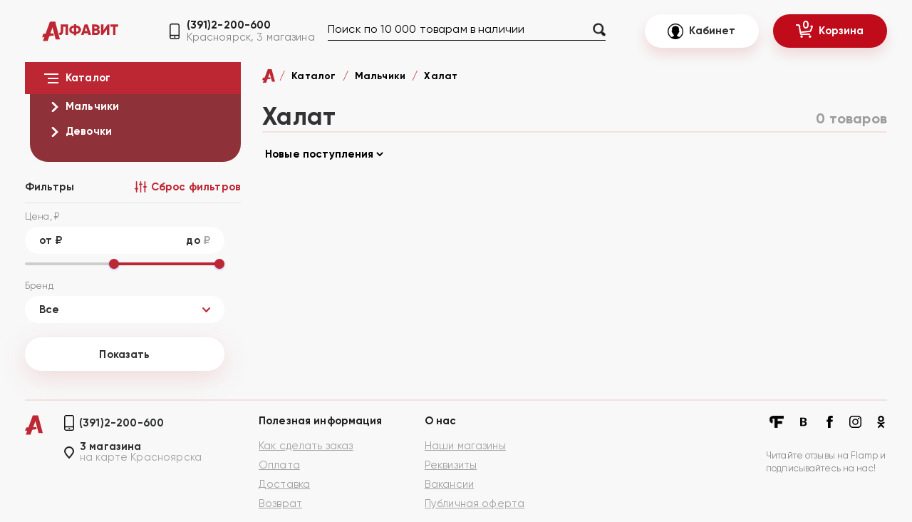

--- FILE ---
content_type: text/html; charset=UTF-8
request_url: https://alfavit24.ru/catalog?group=76&c_pol=%D0%9C%D0%B0%D0%BB%D1%8C%D1%87%D0%B8%D0%BA
body_size: 6496
content:
<!DOCTYPE html>
<html lang="en">
  <head>
    <meta charset="UTF-8" />
    <meta name="viewport" content="width=device-width, initial-scale=1.0" />
    <link rel="stylesheet" href="/css/home.css?1" />
    <link rel="stylesheet" href="/css/header.css" />
    <link rel="stylesheet" href="/css/sidebarFilter.css" />
    <link rel="stylesheet" href="/css/sidebarList.css" />
    <link rel="stylesheet" href="/css/index.css" />
    <link rel="stylesheet" href="/css/footer.css" />
    <link rel="stylesheet" href="/css/catalog.css" />
    <link rel="stylesheet" href="/css/popUpRegist.css" />
    <link rel="stylesheet" href="/css/item.css" />
    <link rel="stylesheet" href="/css/hover-card.css">
    <link rel="stylesheet" href="/css/basket.css">
    <link rel="stylesheet" href="/css/successful-order.css">
    <link rel="stylesheet" href="/css/order-guide.css">
    <title>Халат</title>
    <link rel="stylesheet" href="https://cdnjs.cloudflare.com/ajax/libs/ion-rangeslider/2.3.1/css/ion.rangeSlider.min.css" />
    <script src="https://cdnjs.cloudflare.com/ajax/libs/jquery/3.4.1/jquery.min.js"></script>

    <link rel="stylesheet" href="https://cdn.jsdelivr.net/bxslider/4.2.12/jquery.bxslider.css">
    <script src="https://ajax.googleapis.com/ajax/libs/jquery/3.1.1/jquery.min.js"></script>
        <script src="/js/jquery.bxslider.min.js"></script>

    <script src="https://cdnjs.cloudflare.com/ajax/libs/jquery-modal/0.9.1/jquery.modal.min.js"></script>
    <link rel="stylesheet" href="https://cdnjs.cloudflare.com/ajax/libs/jquery-modal/0.9.1/jquery.modal.min.css" />

    <link rel="stylesheet" href="https://cdn.jsdelivr.net/npm/@fancyapps/ui/dist/fancybox.css" />

  </head>
  <body>
    <header class="header">
      <div class="header-inner">
        <div class="header-desctop">
          <div class="header-logo-and-search">
            <div class="header-logo-and-phone">
              <div class="header-logo-image">
                <a href="/">
                  <img class="header-logo" src="/images/png/header-logo.png" alt="" />
                  <img class="header-logo-invisible" src="/images/svg/footer-logo.svg" alt="" />
                </a>
              </div>
              <div class="header-phone">
                <div class="header-phone-logo-image">
                  <img class="header-phone-image" src="/images/png/phone.png" alt="" />
                </div>
                <div class="header-phone-text">
                  <a class="header-phone-text-number hoverable" href="tel:+73912200600">(391)2-200-600</a>
<span class="header-phone-text-words">Красноярск, 3 магазина</span>

                </div>
              </div>
            </div>

            <form class="header-search-bar" method="GET" action="/catalog">
              <input class="header-search-bar-fond js-search-input" type="text" name="s" placeholder="Поиск по 10 000 товарам в наличии" value="" />
              <button class="search-bar-image-place hoverable" type="submit">
                <img class="search-bar-image" src="/images/png/header-search.png" alt=""/>
              </button>
            </form>

          </div>
          <div class="header-buttons">
            <a class="header-cabinet-button hoverable js-login">
              <img class="header-cabinet-button-image hoverable" src="/images/png/cabinet.png" alt=""/>
              <span class="header-cabinet-button-title">Кабинет</span>
            </a>
            <a class="haeder-checkout-button hoverable" href="/cart">
              <div class="haeder-checkout-button-image-number">
                <img class="haeder-checkout-button-image" src="/images/svg/busket.png" alt="" />
                <div class="haeder-checkout-button-number js-cart-count">0</div>
              </div>
              <span class="haeder-checkout-button-title">Корзина</span>
            </a>
          </div>
        </div>
        <div class="header-phone-version">
          <div class="header-phone-version-left">
            <button class="search-and-catalog">
              <img class="header-burger" src="/images/svg/header-burger.svg" alt="" />Каталог <span>&nbsp;и фильтры</span>
            </button>
            <div class="phone-adaptive-place">
              <div class="header-phone">
                <div class="header-phone-logo-image">
                  <img class="header-phone-image" src="/images/png/phone.png" alt="" />
                </div>
                <div class="header-phone-text">
                  <a class="header-phone-text-number hoverable" href="tel:+73912200600">(391)2-200-600</a>
<span class="header-phone-text-words">Красноярск, 3 магазина</span>

                </div>
              </div>
            </div>
          </div>
          <div class="header-phone-version-right">
            <a class="haeder-checkout-button-adaptive hoverable" href="/cart">
              <div class="haeder-checkout-button-image-number">
                <img class="haeder-checkout-button-image" src="/images/svg/busket.png" alt="" />
                <div class="haeder-checkout-button-number js-cart-count">0</div>
              </div>
              <span class="haeder-checkout-button-title">Корзина</span>
            </a>
            <a class="header-cabinet-button-adaptive js-login hoverable">
              <img class="header-cabinet-button-image hoverable" src="/images/png/cabinet.png" alt="" />
              <span class="header-cabinet-button-title">Кабинет</span>
            </a>
          </div>
        </div>
      </div>
    </header>
    <div class="main-wrapper">
      <div class="content-wrapper">
        <aside class="sidebar">
          <div class="sidebar__catalog-block">
            <div class="sidebar__catalog-title-element">
              <img src="/images/svg/sidebarBurgerMenu.svg" />
              <span class="sidebar__catalog-title-element-text"> Каталог</span>
            </div>
            <ul class="sidebar__catalog-list">
              <li class="sidebar__catalog-list-element">
                <div class="sidebar__catalog-list-gender js-menu-group">
                  <img src="/images/svg/sidebarBurgeMenuArrow.svg" />
                  <span class="sidebar__catalog-list-gender-text">Мальчики</span>
                </div>
                <ul class="sidebar__catalog-list-gender-list-categories" style="display:none">
                  <li class="sidebar__catalog-list-gender-list-categories-element">
                    <div class="sidebar__catalog-list-gender-list-category">
                      <span style="font-weight: bold;" class="sidebar__catalog-list-gender-list-category-text"><a href="/catalog?c_pol=Мальчик">Смотреть все</a></span>
                    </div>
                  </li>
                   <li class="sidebar__catalog-list-gender-list-categories-element">
                      <div class="sidebar__catalog-list-gender-list-category js-menu-group">
                      <span class="sidebar__catalog-list-gender-list-category-text">Аксессуары</span>
                    </div>
                        <ul class="sidebar__catalog-list-gender-list-categories" style="display:none">
                      <li class="sidebar__catalog-list-gender-list-categories-element">
                        <div class="sidebar__catalog-list-gender-list-category-small">
                          <span style="font-weight: bold;" class="sidebar__catalog-list-gender-list-category-text"><a href="/catalog?group=23&c_pol=Мальчик">Смотреть все</a></span>
                        </div>
                      </li>
                                          <li class="sidebar__catalog-list-gender-list-categories-element">
                       <a href="/catalog?group=2&c_pol=Мальчик">
                        <div class="sidebar__catalog-list-gender-list-category-small">
                          <span class="sidebar__catalog-list-gender-list-category-text">Бижутерия</span>
                        </div>
                       </a>
                      </li>
                                      <li class="sidebar__catalog-list-gender-list-categories-element">
                       <a href="/catalog?group=3&c_pol=Мальчик">
                        <div class="sidebar__catalog-list-gender-list-category-small">
                          <span class="sidebar__catalog-list-gender-list-category-text">Галстук</span>
                        </div>
                       </a>
                      </li>
                                      <li class="sidebar__catalog-list-gender-list-categories-element">
                       <a href="/catalog?group=4&c_pol=Мальчик">
                        <div class="sidebar__catalog-list-gender-list-category-small">
                          <span class="sidebar__catalog-list-gender-list-category-text">Галстук-бабочка</span>
                        </div>
                       </a>
                      </li>
                                                                    <li class="sidebar__catalog-list-gender-list-categories-element">
                       <a href="/catalog?group=8&c_pol=Мальчик">
                        <div class="sidebar__catalog-list-gender-list-category-small">
                          <span class="sidebar__catalog-list-gender-list-category-text">Платок</span>
                        </div>
                       </a>
                      </li>
                                      <li class="sidebar__catalog-list-gender-list-categories-element">
                       <a href="/catalog?group=9&c_pol=Мальчик">
                        <div class="sidebar__catalog-list-gender-list-category-small">
                          <span class="sidebar__catalog-list-gender-list-category-text">Подтяжки</span>
                        </div>
                       </a>
                      </li>
                                      <li class="sidebar__catalog-list-gender-list-categories-element">
                       <a href="/catalog?group=10&c_pol=Мальчик">
                        <div class="sidebar__catalog-list-gender-list-category-small">
                          <span class="sidebar__catalog-list-gender-list-category-text">Пояс</span>
                        </div>
                       </a>
                      </li>
                                      <li class="sidebar__catalog-list-gender-list-categories-element">
                       <a href="/catalog?group=11&c_pol=Мальчик">
                        <div class="sidebar__catalog-list-gender-list-category-small">
                          <span class="sidebar__catalog-list-gender-list-category-text">Сумка</span>
                        </div>
                       </a>
                      </li>
                              </ul>
                    </li>
                    <li class="sidebar__catalog-list-gender-list-categories-element">
                      <div class="sidebar__catalog-list-gender-list-category js-menu-group">
                      <span class="sidebar__catalog-list-gender-list-category-text">Верхняя одежда</span>
                    </div>
                        <ul class="sidebar__catalog-list-gender-list-categories" style="display:none">
                      <li class="sidebar__catalog-list-gender-list-categories-element">
                        <div class="sidebar__catalog-list-gender-list-category-small">
                          <span style="font-weight: bold;" class="sidebar__catalog-list-gender-list-category-text"><a href="/catalog?group=32&c_pol=Мальчик">Смотреть все</a></span>
                        </div>
                      </li>
                                <li class="sidebar__catalog-list-gender-list-categories-element">
                       <a href="/catalog?group=24&c_pol=Мальчик">
                        <div class="sidebar__catalog-list-gender-list-category-small">
                          <span class="sidebar__catalog-list-gender-list-category-text">Ветровка</span>
                        </div>
                       </a>
                      </li>
                                      <li class="sidebar__catalog-list-gender-list-categories-element">
                       <a href="/catalog?group=25&c_pol=Мальчик">
                        <div class="sidebar__catalog-list-gender-list-category-small">
                          <span class="sidebar__catalog-list-gender-list-category-text">Жилет</span>
                        </div>
                       </a>
                      </li>
                                      <li class="sidebar__catalog-list-gender-list-categories-element">
                       <a href="/catalog?group=26&c_pol=Мальчик">
                        <div class="sidebar__catalog-list-gender-list-category-small">
                          <span class="sidebar__catalog-list-gender-list-category-text">Комбинезон</span>
                        </div>
                       </a>
                      </li>
                                      <li class="sidebar__catalog-list-gender-list-categories-element">
                       <a href="/catalog?group=27&c_pol=Мальчик">
                        <div class="sidebar__catalog-list-gender-list-category-small">
                          <span class="sidebar__catalog-list-gender-list-category-text">Комплекты</span>
                        </div>
                       </a>
                      </li>
                                      <li class="sidebar__catalog-list-gender-list-categories-element">
                       <a href="/catalog?group=28&c_pol=Мальчик">
                        <div class="sidebar__catalog-list-gender-list-category-small">
                          <span class="sidebar__catalog-list-gender-list-category-text">Куртка</span>
                        </div>
                       </a>
                      </li>
                                      <li class="sidebar__catalog-list-gender-list-categories-element">
                       <a href="/catalog?group=29&c_pol=Мальчик">
                        <div class="sidebar__catalog-list-gender-list-category-small">
                          <span class="sidebar__catalog-list-gender-list-category-text">Пальто</span>
                        </div>
                       </a>
                      </li>
                                                  </ul>
                    </li>
                    <li class="sidebar__catalog-list-gender-list-categories-element">
                      <div class="sidebar__catalog-list-gender-list-category js-menu-group">
                      <span class="sidebar__catalog-list-gender-list-category-text">Головные уборы</span>
                    </div>
                        <ul class="sidebar__catalog-list-gender-list-categories" style="display:none">
                      <li class="sidebar__catalog-list-gender-list-categories-element">
                        <div class="sidebar__catalog-list-gender-list-category-small">
                          <span style="font-weight: bold;" class="sidebar__catalog-list-gender-list-category-text"><a href="/catalog?group=42&c_pol=Мальчик">Смотреть все</a></span>
                        </div>
                      </li>
                                                    <li class="sidebar__catalog-list-gender-list-categories-element">
                       <a href="/catalog?group=35&c_pol=Мальчик">
                        <div class="sidebar__catalog-list-gender-list-category-small">
                          <span class="sidebar__catalog-list-gender-list-category-text">Кепка</span>
                        </div>
                       </a>
                      </li>
                                                <li class="sidebar__catalog-list-gender-list-categories-element">
                       <a href="/catalog?group=37&c_pol=Мальчик">
                        <div class="sidebar__catalog-list-gender-list-category-small">
                          <span class="sidebar__catalog-list-gender-list-category-text">Панама</span>
                        </div>
                       </a>
                      </li>
                                                <li class="sidebar__catalog-list-gender-list-categories-element">
                       <a href="/catalog?group=39&c_pol=Мальчик">
                        <div class="sidebar__catalog-list-gender-list-category-small">
                          <span class="sidebar__catalog-list-gender-list-category-text">Шапка</span>
                        </div>
                       </a>
                      </li>
                                      <li class="sidebar__catalog-list-gender-list-categories-element">
                       <a href="/catalog?group=40&c_pol=Мальчик">
                        <div class="sidebar__catalog-list-gender-list-category-small">
                          <span class="sidebar__catalog-list-gender-list-category-text">Шапка+шарф</span>
                        </div>
                       </a>
                      </li>
                                      <li class="sidebar__catalog-list-gender-list-categories-element">
                       <a href="/catalog?group=41&c_pol=Мальчик">
                        <div class="sidebar__catalog-list-gender-list-category-small">
                          <span class="sidebar__catalog-list-gender-list-category-text">Шарф</span>
                        </div>
                       </a>
                      </li>
                              </ul>
                    </li>
                    <li class="sidebar__catalog-list-gender-list-categories-element">
                      <div class="sidebar__catalog-list-gender-list-category js-menu-group">
                      <span class="sidebar__catalog-list-gender-list-category-text">Для малышей</span>
                    </div>
                        <ul class="sidebar__catalog-list-gender-list-categories" style="display:none">
                      <li class="sidebar__catalog-list-gender-list-categories-element">
                        <div class="sidebar__catalog-list-gender-list-category-small">
                          <span style="font-weight: bold;" class="sidebar__catalog-list-gender-list-category-text"><a href="/catalog?group=60&c_pol=Мальчик">Смотреть все</a></span>
                        </div>
                      </li>
                                <li class="sidebar__catalog-list-gender-list-categories-element">
                       <a href="/catalog?group=43&c_pol=Мальчик">
                        <div class="sidebar__catalog-list-gender-list-category-small">
                          <span class="sidebar__catalog-list-gender-list-category-text">Боди</span>
                        </div>
                       </a>
                      </li>
                                      <li class="sidebar__catalog-list-gender-list-categories-element">
                       <a href="/catalog?group=44&c_pol=Мальчик">
                        <div class="sidebar__catalog-list-gender-list-category-small">
                          <span class="sidebar__catalog-list-gender-list-category-text">Для выписки</span>
                        </div>
                       </a>
                      </li>
                                      <li class="sidebar__catalog-list-gender-list-categories-element">
                       <a href="/catalog?group=45&c_pol=Мальчик">
                        <div class="sidebar__catalog-list-gender-list-category-small">
                          <span class="sidebar__catalog-list-gender-list-category-text">Для крещения</span>
                        </div>
                       </a>
                      </li>
                                      <li class="sidebar__catalog-list-gender-list-categories-element">
                       <a href="/catalog?group=46&c_pol=Мальчик">
                        <div class="sidebar__catalog-list-gender-list-category-small">
                          <span class="sidebar__catalog-list-gender-list-category-text">Комбинезон</span>
                        </div>
                       </a>
                      </li>
                                                <li class="sidebar__catalog-list-gender-list-categories-element">
                       <a href="/catalog?group=48&c_pol=Мальчик">
                        <div class="sidebar__catalog-list-gender-list-category-small">
                          <span class="sidebar__catalog-list-gender-list-category-text">Костюм</span>
                        </div>
                       </a>
                      </li>
                                      <li class="sidebar__catalog-list-gender-list-categories-element">
                       <a href="/catalog?group=49&c_pol=Мальчик">
                        <div class="sidebar__catalog-list-gender-list-category-small">
                          <span class="sidebar__catalog-list-gender-list-category-text">Кофточка </span>
                        </div>
                       </a>
                      </li>
                                                <li class="sidebar__catalog-list-gender-list-categories-element">
                       <a href="/catalog?group=51&c_pol=Мальчик">
                        <div class="sidebar__catalog-list-gender-list-category-small">
                          <span class="sidebar__catalog-list-gender-list-category-text">Пеленки</span>
                        </div>
                       </a>
                      </li>
                                      <li class="sidebar__catalog-list-gender-list-categories-element">
                       <a href="/catalog?group=52&c_pol=Мальчик">
                        <div class="sidebar__catalog-list-gender-list-category-small">
                          <span class="sidebar__catalog-list-gender-list-category-text">Песочники</span>
                        </div>
                       </a>
                      </li>
                                                <li class="sidebar__catalog-list-gender-list-categories-element">
                       <a href="/catalog?group=54&c_pol=Мальчик">
                        <div class="sidebar__catalog-list-gender-list-category-small">
                          <span class="sidebar__catalog-list-gender-list-category-text">Ползунки</span>
                        </div>
                       </a>
                      </li>
                                      <li class="sidebar__catalog-list-gender-list-categories-element">
                       <a href="/catalog?group=55&c_pol=Мальчик">
                        <div class="sidebar__catalog-list-gender-list-category-small">
                          <span class="sidebar__catalog-list-gender-list-category-text">Полотенца</span>
                        </div>
                       </a>
                      </li>
                                      <li class="sidebar__catalog-list-gender-list-categories-element">
                       <a href="/catalog?group=56&c_pol=Мальчик">
                        <div class="sidebar__catalog-list-gender-list-category-small">
                          <span class="sidebar__catalog-list-gender-list-category-text">Полукомбинезон</span>
                        </div>
                       </a>
                      </li>
                                      <li class="sidebar__catalog-list-gender-list-categories-element">
                       <a href="/catalog?group=57&c_pol=Мальчик">
                        <div class="sidebar__catalog-list-gender-list-category-small">
                          <span class="sidebar__catalog-list-gender-list-category-text">Распашонка</span>
                        </div>
                       </a>
                      </li>
                                      <li class="sidebar__catalog-list-gender-list-categories-element">
                       <a href="/catalog?group=58&c_pol=Мальчик">
                        <div class="sidebar__catalog-list-gender-list-category-small">
                          <span class="sidebar__catalog-list-gender-list-category-text">Товары</span>
                        </div>
                       </a>
                      </li>
                                      <li class="sidebar__catalog-list-gender-list-categories-element">
                       <a href="/catalog?group=59&c_pol=Мальчик">
                        <div class="sidebar__catalog-list-gender-list-category-small">
                          <span class="sidebar__catalog-list-gender-list-category-text">Шапочка</span>
                        </div>
                       </a>
                      </li>
                              </ul>
                    </li>
                    <li class="sidebar__catalog-list-gender-list-categories-element">
                      <div class="sidebar__catalog-list-gender-list-category js-menu-group">
                      <span class="sidebar__catalog-list-gender-list-category-text">Кофты</span>
                    </div>
                        <ul class="sidebar__catalog-list-gender-list-categories" style="display:none">
                      <li class="sidebar__catalog-list-gender-list-categories-element">
                        <div class="sidebar__catalog-list-gender-list-category-small">
                          <span style="font-weight: bold;" class="sidebar__catalog-list-gender-list-category-text"><a href="/catalog?group=65&c_pol=Мальчик">Смотреть все</a></span>
                        </div>
                      </li>
                                <li class="sidebar__catalog-list-gender-list-categories-element">
                       <a href="/catalog?group=61&c_pol=Мальчик">
                        <div class="sidebar__catalog-list-gender-list-category-small">
                          <span class="sidebar__catalog-list-gender-list-category-text">Джемпер</span>
                        </div>
                       </a>
                      </li>
                                      <li class="sidebar__catalog-list-gender-list-categories-element">
                       <a href="/catalog?group=62&c_pol=Мальчик">
                        <div class="sidebar__catalog-list-gender-list-category-small">
                          <span class="sidebar__catalog-list-gender-list-category-text">Кардиган</span>
                        </div>
                       </a>
                      </li>
                                      <li class="sidebar__catalog-list-gender-list-categories-element">
                       <a href="/catalog?group=63&c_pol=Мальчик">
                        <div class="sidebar__catalog-list-gender-list-category-small">
                          <span class="sidebar__catalog-list-gender-list-category-text">Свитер</span>
                        </div>
                       </a>
                      </li>
                                      <li class="sidebar__catalog-list-gender-list-categories-element">
                       <a href="/catalog?group=64&c_pol=Мальчик">
                        <div class="sidebar__catalog-list-gender-list-category-small">
                          <span class="sidebar__catalog-list-gender-list-category-text">Толстовка</span>
                        </div>
                       </a>
                      </li>
                              </ul>
                    </li>
                    <li class="sidebar__catalog-list-gender-list-categories-element">
                      <div class="sidebar__catalog-list-gender-list-category js-menu-group">
                      <span class="sidebar__catalog-list-gender-list-category-text">Нижнее белье</span>
                    </div>
                        <ul class="sidebar__catalog-list-gender-list-categories" style="display:none">
                      <li class="sidebar__catalog-list-gender-list-categories-element">
                        <div class="sidebar__catalog-list-gender-list-category-small">
                          <span style="font-weight: bold;" class="sidebar__catalog-list-gender-list-category-text"><a href="/catalog?group=77&c_pol=Мальчик">Смотреть все</a></span>
                        </div>
                      </li>
                                          <li class="sidebar__catalog-list-gender-list-categories-element">
                       <a href="/catalog?group=67&c_pol=Мальчик">
                        <div class="sidebar__catalog-list-gender-list-category-small">
                          <span class="sidebar__catalog-list-gender-list-category-text">Купальник</span>
                        </div>
                       </a>
                      </li>
                                      <li class="sidebar__catalog-list-gender-list-categories-element">
                       <a href="/catalog?group=68&c_pol=Мальчик">
                        <div class="sidebar__catalog-list-gender-list-category-small">
                          <span class="sidebar__catalog-list-gender-list-category-text">Лиф</span>
                        </div>
                       </a>
                      </li>
                                      <li class="sidebar__catalog-list-gender-list-categories-element">
                       <a href="/catalog?group=69&c_pol=Мальчик">
                        <div class="sidebar__catalog-list-gender-list-category-small">
                          <span class="sidebar__catalog-list-gender-list-category-text">Майка</span>
                        </div>
                       </a>
                      </li>
                                      <li class="sidebar__catalog-list-gender-list-categories-element">
                       <a href="/catalog?group=70&c_pol=Мальчик">
                        <div class="sidebar__catalog-list-gender-list-category-small">
                          <span class="sidebar__catalog-list-gender-list-category-text">Майка+плавки</span>
                        </div>
                       </a>
                      </li>
                                      <li class="sidebar__catalog-list-gender-list-categories-element">
                       <a href="/catalog?group=71&c_pol=Мальчик">
                        <div class="sidebar__catalog-list-gender-list-category-small">
                          <span class="sidebar__catalog-list-gender-list-category-text">Ночная сорочка</span>
                        </div>
                       </a>
                      </li>
                                      <li class="sidebar__catalog-list-gender-list-categories-element">
                       <a href="/catalog?group=72&c_pol=Мальчик">
                        <div class="sidebar__catalog-list-gender-list-category-small">
                          <span class="sidebar__catalog-list-gender-list-category-text">Пижама</span>
                        </div>
                       </a>
                      </li>
                                      <li class="sidebar__catalog-list-gender-list-categories-element">
                       <a href="/catalog?group=73&c_pol=Мальчик">
                        <div class="sidebar__catalog-list-gender-list-category-small">
                          <span class="sidebar__catalog-list-gender-list-category-text">Термобелье</span>
                        </div>
                       </a>
                      </li>
                                      <li class="sidebar__catalog-list-gender-list-categories-element">
                       <a href="/catalog?group=74&c_pol=Мальчик">
                        <div class="sidebar__catalog-list-gender-list-category-small">
                          <span class="sidebar__catalog-list-gender-list-category-text">Трусы</span>
                        </div>
                       </a>
                      </li>
                                      <li class="sidebar__catalog-list-gender-list-categories-element">
                       <a href="/catalog?group=75&c_pol=Мальчик">
                        <div class="sidebar__catalog-list-gender-list-category-small">
                          <span class="sidebar__catalog-list-gender-list-category-text">Трусы-боксеры</span>
                        </div>
                       </a>
                      </li>
                                      <li class="sidebar__catalog-list-gender-list-categories-element">
                       <a href="/catalog?group=76&c_pol=Мальчик">
                        <div class="sidebar__catalog-list-gender-list-category-small">
                          <span class="sidebar__catalog-list-gender-list-category-text">Халат</span>
                        </div>
                       </a>
                      </li>
                              </ul>
                    </li>
                    <li class="sidebar__catalog-list-gender-list-categories-element">
                      <div class="sidebar__catalog-list-gender-list-category js-menu-group">
                      <span class="sidebar__catalog-list-gender-list-category-text">Обувь</span>
                    </div>
                        <ul class="sidebar__catalog-list-gender-list-categories" style="display:none">
                      <li class="sidebar__catalog-list-gender-list-categories-element">
                        <div class="sidebar__catalog-list-gender-list-category-small">
                          <span style="font-weight: bold;" class="sidebar__catalog-list-gender-list-category-text"><a href="/catalog?group=95&c_pol=Мальчик">Смотреть все</a></span>
                        </div>
                      </li>
                                                    <li class="sidebar__catalog-list-gender-list-categories-element">
                       <a href="/catalog?group=80&c_pol=Мальчик">
                        <div class="sidebar__catalog-list-gender-list-category-small">
                          <span class="sidebar__catalog-list-gender-list-category-text">Ботинки</span>
                        </div>
                       </a>
                      </li>
                                                                                        <li class="sidebar__catalog-list-gender-list-categories-element">
                       <a href="/catalog?group=86&c_pol=Мальчик">
                        <div class="sidebar__catalog-list-gender-list-category-small">
                          <span class="sidebar__catalog-list-gender-list-category-text">Мокасины</span>
                        </div>
                       </a>
                      </li>
                                                                    <li class="sidebar__catalog-list-gender-list-categories-element">
                       <a href="/catalog?group=90&c_pol=Мальчик">
                        <div class="sidebar__catalog-list-gender-list-category-small">
                          <span class="sidebar__catalog-list-gender-list-category-text">Сандалии</span>
                        </div>
                       </a>
                      </li>
                                                                    <li class="sidebar__catalog-list-gender-list-categories-element">
                       <a href="/catalog?group=94&c_pol=Мальчик">
                        <div class="sidebar__catalog-list-gender-list-category-small">
                          <span class="sidebar__catalog-list-gender-list-category-text">Туфли</span>
                        </div>
                       </a>
                      </li>
                              </ul>
                    </li>
                    <li class="sidebar__catalog-list-gender-list-categories-element">
                      <div class="sidebar__catalog-list-gender-list-category js-menu-group">
                      <span class="sidebar__catalog-list-gender-list-category-text">Перчатки</span>
                    </div>
                        <ul class="sidebar__catalog-list-gender-list-categories" style="display:none">
                      <li class="sidebar__catalog-list-gender-list-categories-element">
                        <div class="sidebar__catalog-list-gender-list-category-small">
                          <span style="font-weight: bold;" class="sidebar__catalog-list-gender-list-category-text"><a href="/catalog?group=98&c_pol=Мальчик">Смотреть все</a></span>
                        </div>
                      </li>
                                <li class="sidebar__catalog-list-gender-list-categories-element">
                       <a href="/catalog?group=96&c_pol=Мальчик">
                        <div class="sidebar__catalog-list-gender-list-category-small">
                          <span class="sidebar__catalog-list-gender-list-category-text">Варежки</span>
                        </div>
                       </a>
                      </li>
                                      <li class="sidebar__catalog-list-gender-list-categories-element">
                       <a href="/catalog?group=97&c_pol=Мальчик">
                        <div class="sidebar__catalog-list-gender-list-category-small">
                          <span class="sidebar__catalog-list-gender-list-category-text">Перчатки</span>
                        </div>
                       </a>
                      </li>
                              </ul>
                    </li>
                    <li class="sidebar__catalog-list-gender-list-categories-element">
                      <div class="sidebar__catalog-list-gender-list-category js-menu-group">
                      <span class="sidebar__catalog-list-gender-list-category-text">Плечевая одежда</span>
                    </div>
                        <ul class="sidebar__catalog-list-gender-list-categories" style="display:none">
                      <li class="sidebar__catalog-list-gender-list-categories-element">
                        <div class="sidebar__catalog-list-gender-list-category-small">
                          <span style="font-weight: bold;" class="sidebar__catalog-list-gender-list-category-text"><a href="/catalog?group=115&c_pol=Мальчик">Смотреть все</a></span>
                        </div>
                      </li>
                                                    <li class="sidebar__catalog-list-gender-list-categories-element">
                       <a href="/catalog?group=101&c_pol=Мальчик">
                        <div class="sidebar__catalog-list-gender-list-category-small">
                          <span class="sidebar__catalog-list-gender-list-category-text">Водолазка</span>
                        </div>
                       </a>
                      </li>
                                      <li class="sidebar__catalog-list-gender-list-categories-element">
                       <a href="/catalog?group=102&c_pol=Мальчик">
                        <div class="sidebar__catalog-list-gender-list-category-small">
                          <span class="sidebar__catalog-list-gender-list-category-text">Джинсовая куртка</span>
                        </div>
                       </a>
                      </li>
                                      <li class="sidebar__catalog-list-gender-list-categories-element">
                       <a href="/catalog?group=103&c_pol=Мальчик">
                        <div class="sidebar__catalog-list-gender-list-category-small">
                          <span class="sidebar__catalog-list-gender-list-category-text">Жакет</span>
                        </div>
                       </a>
                      </li>
                                      <li class="sidebar__catalog-list-gender-list-categories-element">
                       <a href="/catalog?group=104&c_pol=Мальчик">
                        <div class="sidebar__catalog-list-gender-list-category-small">
                          <span class="sidebar__catalog-list-gender-list-category-text">Жилет</span>
                        </div>
                       </a>
                      </li>
                                      <li class="sidebar__catalog-list-gender-list-categories-element">
                       <a href="/catalog?group=105&c_pol=Мальчик">
                        <div class="sidebar__catalog-list-gender-list-category-small">
                          <span class="sidebar__catalog-list-gender-list-category-text">Костюм</span>
                        </div>
                       </a>
                      </li>
                                      <li class="sidebar__catalog-list-gender-list-categories-element">
                       <a href="/catalog?group=106&c_pol=Мальчик">
                        <div class="sidebar__catalog-list-gender-list-category-small">
                          <span class="sidebar__catalog-list-gender-list-category-text">Майка</span>
                        </div>
                       </a>
                      </li>
                                      <li class="sidebar__catalog-list-gender-list-categories-element">
                       <a href="/catalog?group=107&c_pol=Мальчик">
                        <div class="sidebar__catalog-list-gender-list-category-small">
                          <span class="sidebar__catalog-list-gender-list-category-text">Пиджак</span>
                        </div>
                       </a>
                      </li>
                                                <li class="sidebar__catalog-list-gender-list-categories-element">
                       <a href="/catalog?group=109&c_pol=Мальчик">
                        <div class="sidebar__catalog-list-gender-list-category-small">
                          <span class="sidebar__catalog-list-gender-list-category-text">Поло</span>
                        </div>
                       </a>
                      </li>
                                      <li class="sidebar__catalog-list-gender-list-categories-element">
                       <a href="/catalog?group=110&c_pol=Мальчик">
                        <div class="sidebar__catalog-list-gender-list-category-small">
                          <span class="sidebar__catalog-list-gender-list-category-text">Рубашка</span>
                        </div>
                       </a>
                      </li>
                                                                    <li class="sidebar__catalog-list-gender-list-categories-element">
                       <a href="/catalog?group=114&c_pol=Мальчик">
                        <div class="sidebar__catalog-list-gender-list-category-small">
                          <span class="sidebar__catalog-list-gender-list-category-text">Футболка</span>
                        </div>
                       </a>
                      </li>
                              </ul>
                    </li>
                    <li class="sidebar__catalog-list-gender-list-categories-element">
                      <div class="sidebar__catalog-list-gender-list-category js-menu-group">
                      <span class="sidebar__catalog-list-gender-list-category-text">Поясная одежда</span>
                    </div>
                        <ul class="sidebar__catalog-list-gender-list-categories" style="display:none">
                      <li class="sidebar__catalog-list-gender-list-categories-element">
                        <div class="sidebar__catalog-list-gender-list-category-small">
                          <span style="font-weight: bold;" class="sidebar__catalog-list-gender-list-category-text"><a href="/catalog?group=124&c_pol=Мальчик">Смотреть все</a></span>
                        </div>
                      </li>
                                <li class="sidebar__catalog-list-gender-list-categories-element">
                       <a href="/catalog?group=116&c_pol=Мальчик">
                        <div class="sidebar__catalog-list-gender-list-category-small">
                          <span class="sidebar__catalog-list-gender-list-category-text">Бриджи</span>
                        </div>
                       </a>
                      </li>
                                      <li class="sidebar__catalog-list-gender-list-categories-element">
                       <a href="/catalog?group=117&c_pol=Мальчик">
                        <div class="sidebar__catalog-list-gender-list-category-small">
                          <span class="sidebar__catalog-list-gender-list-category-text">Брюки</span>
                        </div>
                       </a>
                      </li>
                                      <li class="sidebar__catalog-list-gender-list-categories-element">
                       <a href="/catalog?group=118&c_pol=Мальчик">
                        <div class="sidebar__catalog-list-gender-list-category-small">
                          <span class="sidebar__catalog-list-gender-list-category-text">Джинсы</span>
                        </div>
                       </a>
                      </li>
                                                <li class="sidebar__catalog-list-gender-list-categories-element">
                       <a href="/catalog?group=120&c_pol=Мальчик">
                        <div class="sidebar__catalog-list-gender-list-category-small">
                          <span class="sidebar__catalog-list-gender-list-category-text">Лосины</span>
                        </div>
                       </a>
                      </li>
                                      <li class="sidebar__catalog-list-gender-list-categories-element">
                       <a href="/catalog?group=121&c_pol=Мальчик">
                        <div class="sidebar__catalog-list-gender-list-category-small">
                          <span class="sidebar__catalog-list-gender-list-category-text">Полукомбинезон</span>
                        </div>
                       </a>
                      </li>
                                      <li class="sidebar__catalog-list-gender-list-categories-element">
                       <a href="/catalog?group=122&c_pol=Мальчик">
                        <div class="sidebar__catalog-list-gender-list-category-small">
                          <span class="sidebar__catalog-list-gender-list-category-text">Шорты</span>
                        </div>
                       </a>
                      </li>
                                        </ul>
                    </li>
                     <li class="sidebar__catalog-list-gender-list-categories-element">
                      <div class="sidebar__catalog-list-gender-list-category js-menu-group">
                      <span class="sidebar__catalog-list-gender-list-category-text">Чулочно-носочные</span>
                    </div>
                        <ul class="sidebar__catalog-list-gender-list-categories" style="display:none">
                      <li class="sidebar__catalog-list-gender-list-categories-element">
                        <div class="sidebar__catalog-list-gender-list-category-small">
                          <span style="font-weight: bold;" class="sidebar__catalog-list-gender-list-category-text"><a href="/catalog?group=134&c_pol=Мальчик">Смотреть все</a></span>
                        </div>
                      </li>
                                          <li class="sidebar__catalog-list-gender-list-categories-element">
                       <a href="/catalog?group=129&c_pol=Мальчик">
                        <div class="sidebar__catalog-list-gender-list-category-small">
                          <span class="sidebar__catalog-list-gender-list-category-text">Гольфы</span>
                        </div>
                       </a>
                      </li>
                                      <li class="sidebar__catalog-list-gender-list-categories-element">
                       <a href="/catalog?group=130&c_pol=Мальчик">
                        <div class="sidebar__catalog-list-gender-list-category-small">
                          <span class="sidebar__catalog-list-gender-list-category-text">Кальсоны</span>
                        </div>
                       </a>
                      </li>
                                      <li class="sidebar__catalog-list-gender-list-categories-element">
                       <a href="/catalog?group=131&c_pol=Мальчик">
                        <div class="sidebar__catalog-list-gender-list-category-small">
                          <span class="sidebar__catalog-list-gender-list-category-text">Колготки</span>
                        </div>
                       </a>
                      </li>
                                      <li class="sidebar__catalog-list-gender-list-categories-element">
                       <a href="/catalog?group=132&c_pol=Мальчик">
                        <div class="sidebar__catalog-list-gender-list-category-small">
                          <span class="sidebar__catalog-list-gender-list-category-text">Носки</span>
                        </div>
                       </a>
                      </li>
                                      <li class="sidebar__catalog-list-gender-list-categories-element">
                       <a href="/catalog?group=133&c_pol=Мальчик">
                        <div class="sidebar__catalog-list-gender-list-category-small">
                          <span class="sidebar__catalog-list-gender-list-category-text">Рейтузы</span>
                        </div>
                       </a>
                      </li>
                              </ul>
                    </li>
                 </ul>
              </li>
              <li class="sidebar__catalog-list-element">
                <div class="sidebar__catalog-list-gender js-menu-group">
                  <img src="/images/svg/sidebarBurgeMenuArrow.svg" />
                  <span class="sidebar__catalog-list-gender-text">Девочки</span>
                </div>
                <ul class="sidebar__catalog-list-gender-list-categories" style="display:none">
                  <li class="sidebar__catalog-list-gender-list-categories-element">
                    <div class="sidebar__catalog-list-gender-list-category">
                      <span style="font-weight: bold;" class="sidebar__catalog-list-gender-list-category-text"><a href="/catalog?c_pol=Девочка">Смотреть все</a></span>
                    </div>
                  </li>
                   <li class="sidebar__catalog-list-gender-list-categories-element">
                      <div class="sidebar__catalog-list-gender-list-category js-menu-group">
                      <span class="sidebar__catalog-list-gender-list-category-text">Аксессуары</span>
                    </div>
                        <ul class="sidebar__catalog-list-gender-list-categories" style="display:none">
                      <li class="sidebar__catalog-list-gender-list-categories-element">
                        <div class="sidebar__catalog-list-gender-list-category-small">
                          <span style="font-weight: bold;" class="sidebar__catalog-list-gender-list-category-text"><a href="/catalog?group=23&c_pol=Девочка">Смотреть все</a></span>
                        </div>
                      </li>
                                <li class="sidebar__catalog-list-gender-list-categories-element">
                       <a href="/catalog?group=1&c_pol=Девочка">
                        <div class="sidebar__catalog-list-gender-list-category-small">
                          <span class="sidebar__catalog-list-gender-list-category-text">Бант</span>
                        </div>
                       </a>
                      </li>
                                      <li class="sidebar__catalog-list-gender-list-categories-element">
                       <a href="/catalog?group=2&c_pol=Девочка">
                        <div class="sidebar__catalog-list-gender-list-category-small">
                          <span class="sidebar__catalog-list-gender-list-category-text">Бижутерия</span>
                        </div>
                       </a>
                      </li>
                                      <li class="sidebar__catalog-list-gender-list-categories-element">
                       <a href="/catalog?group=3&c_pol=Девочка">
                        <div class="sidebar__catalog-list-gender-list-category-small">
                          <span class="sidebar__catalog-list-gender-list-category-text">Галстук</span>
                        </div>
                       </a>
                      </li>
                                                          <li class="sidebar__catalog-list-gender-list-categories-element">
                       <a href="/catalog?group=6&c_pol=Девочка">
                        <div class="sidebar__catalog-list-gender-list-category-small">
                          <span class="sidebar__catalog-list-gender-list-category-text">Заколка</span>
                        </div>
                       </a>
                      </li>
                                                <li class="sidebar__catalog-list-gender-list-categories-element">
                       <a href="/catalog?group=8&c_pol=Девочка">
                        <div class="sidebar__catalog-list-gender-list-category-small">
                          <span class="sidebar__catalog-list-gender-list-category-text">Платок</span>
                        </div>
                       </a>
                      </li>
                                                <li class="sidebar__catalog-list-gender-list-categories-element">
                       <a href="/catalog?group=10&c_pol=Девочка">
                        <div class="sidebar__catalog-list-gender-list-category-small">
                          <span class="sidebar__catalog-list-gender-list-category-text">Пояс</span>
                        </div>
                       </a>
                      </li>
                                      <li class="sidebar__catalog-list-gender-list-categories-element">
                       <a href="/catalog?group=11&c_pol=Девочка">
                        <div class="sidebar__catalog-list-gender-list-category-small">
                          <span class="sidebar__catalog-list-gender-list-category-text">Сумка</span>
                        </div>
                       </a>
                      </li>
                              </ul>
                    </li>
                    <li class="sidebar__catalog-list-gender-list-categories-element">
                      <div class="sidebar__catalog-list-gender-list-category js-menu-group">
                      <span class="sidebar__catalog-list-gender-list-category-text">Верхняя одежда</span>
                    </div>
                        <ul class="sidebar__catalog-list-gender-list-categories" style="display:none">
                      <li class="sidebar__catalog-list-gender-list-categories-element">
                        <div class="sidebar__catalog-list-gender-list-category-small">
                          <span style="font-weight: bold;" class="sidebar__catalog-list-gender-list-category-text"><a href="/catalog?group=32&c_pol=Девочка">Смотреть все</a></span>
                        </div>
                      </li>
                                <li class="sidebar__catalog-list-gender-list-categories-element">
                       <a href="/catalog?group=24&c_pol=Девочка">
                        <div class="sidebar__catalog-list-gender-list-category-small">
                          <span class="sidebar__catalog-list-gender-list-category-text">Ветровка</span>
                        </div>
                       </a>
                      </li>
                                      <li class="sidebar__catalog-list-gender-list-categories-element">
                       <a href="/catalog?group=25&c_pol=Девочка">
                        <div class="sidebar__catalog-list-gender-list-category-small">
                          <span class="sidebar__catalog-list-gender-list-category-text">Жилет</span>
                        </div>
                       </a>
                      </li>
                                      <li class="sidebar__catalog-list-gender-list-categories-element">
                       <a href="/catalog?group=26&c_pol=Девочка">
                        <div class="sidebar__catalog-list-gender-list-category-small">
                          <span class="sidebar__catalog-list-gender-list-category-text">Комбинезон</span>
                        </div>
                       </a>
                      </li>
                                      <li class="sidebar__catalog-list-gender-list-categories-element">
                       <a href="/catalog?group=27&c_pol=Девочка">
                        <div class="sidebar__catalog-list-gender-list-category-small">
                          <span class="sidebar__catalog-list-gender-list-category-text">Комплекты</span>
                        </div>
                       </a>
                      </li>
                                      <li class="sidebar__catalog-list-gender-list-categories-element">
                       <a href="/catalog?group=28&c_pol=Девочка">
                        <div class="sidebar__catalog-list-gender-list-category-small">
                          <span class="sidebar__catalog-list-gender-list-category-text">Куртка</span>
                        </div>
                       </a>
                      </li>
                                      <li class="sidebar__catalog-list-gender-list-categories-element">
                       <a href="/catalog?group=29&c_pol=Девочка">
                        <div class="sidebar__catalog-list-gender-list-category-small">
                          <span class="sidebar__catalog-list-gender-list-category-text">Пальто</span>
                        </div>
                       </a>
                      </li>
                                      <li class="sidebar__catalog-list-gender-list-categories-element">
                       <a href="/catalog?group=30&c_pol=Девочка">
                        <div class="sidebar__catalog-list-gender-list-category-small">
                          <span class="sidebar__catalog-list-gender-list-category-text">Плащ</span>
                        </div>
                       </a>
                      </li>
                                        </ul>
                    </li>
                    <li class="sidebar__catalog-list-gender-list-categories-element">
                      <div class="sidebar__catalog-list-gender-list-category js-menu-group">
                      <span class="sidebar__catalog-list-gender-list-category-text">Головные уборы</span>
                    </div>
                        <ul class="sidebar__catalog-list-gender-list-categories" style="display:none">
                      <li class="sidebar__catalog-list-gender-list-categories-element">
                        <div class="sidebar__catalog-list-gender-list-category-small">
                          <span style="font-weight: bold;" class="sidebar__catalog-list-gender-list-category-text"><a href="/catalog?group=42&c_pol=Девочка">Смотреть все</a></span>
                        </div>
                      </li>
                                <li class="sidebar__catalog-list-gender-list-categories-element">
                       <a href="/catalog?group=33&c_pol=Девочка">
                        <div class="sidebar__catalog-list-gender-list-category-small">
                          <span class="sidebar__catalog-list-gender-list-category-text">Бандана</span>
                        </div>
                       </a>
                      </li>
                                      <li class="sidebar__catalog-list-gender-list-categories-element">
                       <a href="/catalog?group=34&c_pol=Девочка">
                        <div class="sidebar__catalog-list-gender-list-category-small">
                          <span class="sidebar__catalog-list-gender-list-category-text">Берет</span>
                        </div>
                       </a>
                      </li>
                                      <li class="sidebar__catalog-list-gender-list-categories-element">
                       <a href="/catalog?group=35&c_pol=Девочка">
                        <div class="sidebar__catalog-list-gender-list-category-small">
                          <span class="sidebar__catalog-list-gender-list-category-text">Кепка</span>
                        </div>
                       </a>
                      </li>
                                      <li class="sidebar__catalog-list-gender-list-categories-element">
                       <a href="/catalog?group=36&c_pol=Девочка">
                        <div class="sidebar__catalog-list-gender-list-category-small">
                          <span class="sidebar__catalog-list-gender-list-category-text">Козырек</span>
                        </div>
                       </a>
                      </li>
                                      <li class="sidebar__catalog-list-gender-list-categories-element">
                       <a href="/catalog?group=37&c_pol=Девочка">
                        <div class="sidebar__catalog-list-gender-list-category-small">
                          <span class="sidebar__catalog-list-gender-list-category-text">Панама</span>
                        </div>
                       </a>
                      </li>
                                      <li class="sidebar__catalog-list-gender-list-categories-element">
                       <a href="/catalog?group=38&c_pol=Девочка">
                        <div class="sidebar__catalog-list-gender-list-category-small">
                          <span class="sidebar__catalog-list-gender-list-category-text">Повязка</span>
                        </div>
                       </a>
                      </li>
                                      <li class="sidebar__catalog-list-gender-list-categories-element">
                       <a href="/catalog?group=39&c_pol=Девочка">
                        <div class="sidebar__catalog-list-gender-list-category-small">
                          <span class="sidebar__catalog-list-gender-list-category-text">Шапка</span>
                        </div>
                       </a>
                      </li>
                                      <li class="sidebar__catalog-list-gender-list-categories-element">
                       <a href="/catalog?group=40&c_pol=Девочка">
                        <div class="sidebar__catalog-list-gender-list-category-small">
                          <span class="sidebar__catalog-list-gender-list-category-text">Шапка+шарф</span>
                        </div>
                       </a>
                      </li>
                                      <li class="sidebar__catalog-list-gender-list-categories-element">
                       <a href="/catalog?group=41&c_pol=Девочка">
                        <div class="sidebar__catalog-list-gender-list-category-small">
                          <span class="sidebar__catalog-list-gender-list-category-text">Шарф</span>
                        </div>
                       </a>
                      </li>
                              </ul>
                    </li>
                    <li class="sidebar__catalog-list-gender-list-categories-element">
                      <div class="sidebar__catalog-list-gender-list-category js-menu-group">
                      <span class="sidebar__catalog-list-gender-list-category-text">Для малышей</span>
                    </div>
                        <ul class="sidebar__catalog-list-gender-list-categories" style="display:none">
                      <li class="sidebar__catalog-list-gender-list-categories-element">
                        <div class="sidebar__catalog-list-gender-list-category-small">
                          <span style="font-weight: bold;" class="sidebar__catalog-list-gender-list-category-text"><a href="/catalog?group=60&c_pol=Девочка">Смотреть все</a></span>
                        </div>
                      </li>
                                <li class="sidebar__catalog-list-gender-list-categories-element">
                       <a href="/catalog?group=43&c_pol=Девочка">
                        <div class="sidebar__catalog-list-gender-list-category-small">
                          <span class="sidebar__catalog-list-gender-list-category-text">Боди</span>
                        </div>
                       </a>
                      </li>
                                      <li class="sidebar__catalog-list-gender-list-categories-element">
                       <a href="/catalog?group=44&c_pol=Девочка">
                        <div class="sidebar__catalog-list-gender-list-category-small">
                          <span class="sidebar__catalog-list-gender-list-category-text">Для выписки</span>
                        </div>
                       </a>
                      </li>
                                      <li class="sidebar__catalog-list-gender-list-categories-element">
                       <a href="/catalog?group=45&c_pol=Девочка">
                        <div class="sidebar__catalog-list-gender-list-category-small">
                          <span class="sidebar__catalog-list-gender-list-category-text">Для крещения</span>
                        </div>
                       </a>
                      </li>
                                      <li class="sidebar__catalog-list-gender-list-categories-element">
                       <a href="/catalog?group=46&c_pol=Девочка">
                        <div class="sidebar__catalog-list-gender-list-category-small">
                          <span class="sidebar__catalog-list-gender-list-category-text">Комбинезон</span>
                        </div>
                       </a>
                      </li>
                                      <li class="sidebar__catalog-list-gender-list-categories-element">
                       <a href="/catalog?group=47&c_pol=Девочка">
                        <div class="sidebar__catalog-list-gender-list-category-small">
                          <span class="sidebar__catalog-list-gender-list-category-text">Конверт</span>
                        </div>
                       </a>
                      </li>
                                      <li class="sidebar__catalog-list-gender-list-categories-element">
                       <a href="/catalog?group=48&c_pol=Девочка">
                        <div class="sidebar__catalog-list-gender-list-category-small">
                          <span class="sidebar__catalog-list-gender-list-category-text">Костюм</span>
                        </div>
                       </a>
                      </li>
                                      <li class="sidebar__catalog-list-gender-list-categories-element">
                       <a href="/catalog?group=49&c_pol=Девочка">
                        <div class="sidebar__catalog-list-gender-list-category-small">
                          <span class="sidebar__catalog-list-gender-list-category-text">Кофточка </span>
                        </div>
                       </a>
                      </li>
                                                <li class="sidebar__catalog-list-gender-list-categories-element">
                       <a href="/catalog?group=51&c_pol=Девочка">
                        <div class="sidebar__catalog-list-gender-list-category-small">
                          <span class="sidebar__catalog-list-gender-list-category-text">Пеленки</span>
                        </div>
                       </a>
                      </li>
                                      <li class="sidebar__catalog-list-gender-list-categories-element">
                       <a href="/catalog?group=52&c_pol=Девочка">
                        <div class="sidebar__catalog-list-gender-list-category-small">
                          <span class="sidebar__catalog-list-gender-list-category-text">Песочники</span>
                        </div>
                       </a>
                      </li>
                                      <li class="sidebar__catalog-list-gender-list-categories-element">
                       <a href="/catalog?group=53&c_pol=Девочка">
                        <div class="sidebar__catalog-list-gender-list-category-small">
                          <span class="sidebar__catalog-list-gender-list-category-text">Платье</span>
                        </div>
                       </a>
                      </li>
                                      <li class="sidebar__catalog-list-gender-list-categories-element">
                       <a href="/catalog?group=54&c_pol=Девочка">
                        <div class="sidebar__catalog-list-gender-list-category-small">
                          <span class="sidebar__catalog-list-gender-list-category-text">Ползунки</span>
                        </div>
                       </a>
                      </li>
                                      <li class="sidebar__catalog-list-gender-list-categories-element">
                       <a href="/catalog?group=55&c_pol=Девочка">
                        <div class="sidebar__catalog-list-gender-list-category-small">
                          <span class="sidebar__catalog-list-gender-list-category-text">Полотенца</span>
                        </div>
                       </a>
                      </li>
                                      <li class="sidebar__catalog-list-gender-list-categories-element">
                       <a href="/catalog?group=56&c_pol=Девочка">
                        <div class="sidebar__catalog-list-gender-list-category-small">
                          <span class="sidebar__catalog-list-gender-list-category-text">Полукомбинезон</span>
                        </div>
                       </a>
                      </li>
                                      <li class="sidebar__catalog-list-gender-list-categories-element">
                       <a href="/catalog?group=57&c_pol=Девочка">
                        <div class="sidebar__catalog-list-gender-list-category-small">
                          <span class="sidebar__catalog-list-gender-list-category-text">Распашонка</span>
                        </div>
                       </a>
                      </li>
                                      <li class="sidebar__catalog-list-gender-list-categories-element">
                       <a href="/catalog?group=58&c_pol=Девочка">
                        <div class="sidebar__catalog-list-gender-list-category-small">
                          <span class="sidebar__catalog-list-gender-list-category-text">Товары</span>
                        </div>
                       </a>
                      </li>
                                      <li class="sidebar__catalog-list-gender-list-categories-element">
                       <a href="/catalog?group=59&c_pol=Девочка">
                        <div class="sidebar__catalog-list-gender-list-category-small">
                          <span class="sidebar__catalog-list-gender-list-category-text">Шапочка</span>
                        </div>
                       </a>
                      </li>
                              </ul>
                    </li>
                    <li class="sidebar__catalog-list-gender-list-categories-element">
                      <div class="sidebar__catalog-list-gender-list-category js-menu-group">
                      <span class="sidebar__catalog-list-gender-list-category-text">Кофты</span>
                    </div>
                        <ul class="sidebar__catalog-list-gender-list-categories" style="display:none">
                      <li class="sidebar__catalog-list-gender-list-categories-element">
                        <div class="sidebar__catalog-list-gender-list-category-small">
                          <span style="font-weight: bold;" class="sidebar__catalog-list-gender-list-category-text"><a href="/catalog?group=65&c_pol=Девочка">Смотреть все</a></span>
                        </div>
                      </li>
                                <li class="sidebar__catalog-list-gender-list-categories-element">
                       <a href="/catalog?group=61&c_pol=Девочка">
                        <div class="sidebar__catalog-list-gender-list-category-small">
                          <span class="sidebar__catalog-list-gender-list-category-text">Джемпер</span>
                        </div>
                       </a>
                      </li>
                                      <li class="sidebar__catalog-list-gender-list-categories-element">
                       <a href="/catalog?group=62&c_pol=Девочка">
                        <div class="sidebar__catalog-list-gender-list-category-small">
                          <span class="sidebar__catalog-list-gender-list-category-text">Кардиган</span>
                        </div>
                       </a>
                      </li>
                                      <li class="sidebar__catalog-list-gender-list-categories-element">
                       <a href="/catalog?group=63&c_pol=Девочка">
                        <div class="sidebar__catalog-list-gender-list-category-small">
                          <span class="sidebar__catalog-list-gender-list-category-text">Свитер</span>
                        </div>
                       </a>
                      </li>
                                      <li class="sidebar__catalog-list-gender-list-categories-element">
                       <a href="/catalog?group=64&c_pol=Девочка">
                        <div class="sidebar__catalog-list-gender-list-category-small">
                          <span class="sidebar__catalog-list-gender-list-category-text">Толстовка</span>
                        </div>
                       </a>
                      </li>
                              </ul>
                    </li>
                    <li class="sidebar__catalog-list-gender-list-categories-element">
                      <div class="sidebar__catalog-list-gender-list-category js-menu-group">
                      <span class="sidebar__catalog-list-gender-list-category-text">Нижнее белье</span>
                    </div>
                        <ul class="sidebar__catalog-list-gender-list-categories" style="display:none">
                      <li class="sidebar__catalog-list-gender-list-categories-element">
                        <div class="sidebar__catalog-list-gender-list-category-small">
                          <span style="font-weight: bold;" class="sidebar__catalog-list-gender-list-category-text"><a href="/catalog?group=77&c_pol=Девочка">Смотреть все</a></span>
                        </div>
                      </li>
                                <li class="sidebar__catalog-list-gender-list-categories-element">
                       <a href="/catalog?group=66&c_pol=Девочка">
                        <div class="sidebar__catalog-list-gender-list-category-small">
                          <span class="sidebar__catalog-list-gender-list-category-text">Бюстгальтер</span>
                        </div>
                       </a>
                      </li>
                                      <li class="sidebar__catalog-list-gender-list-categories-element">
                       <a href="/catalog?group=67&c_pol=Девочка">
                        <div class="sidebar__catalog-list-gender-list-category-small">
                          <span class="sidebar__catalog-list-gender-list-category-text">Купальник</span>
                        </div>
                       </a>
                      </li>
                                      <li class="sidebar__catalog-list-gender-list-categories-element">
                       <a href="/catalog?group=68&c_pol=Девочка">
                        <div class="sidebar__catalog-list-gender-list-category-small">
                          <span class="sidebar__catalog-list-gender-list-category-text">Лиф</span>
                        </div>
                       </a>
                      </li>
                                      <li class="sidebar__catalog-list-gender-list-categories-element">
                       <a href="/catalog?group=69&c_pol=Девочка">
                        <div class="sidebar__catalog-list-gender-list-category-small">
                          <span class="sidebar__catalog-list-gender-list-category-text">Майка</span>
                        </div>
                       </a>
                      </li>
                                      <li class="sidebar__catalog-list-gender-list-categories-element">
                       <a href="/catalog?group=70&c_pol=Девочка">
                        <div class="sidebar__catalog-list-gender-list-category-small">
                          <span class="sidebar__catalog-list-gender-list-category-text">Майка+плавки</span>
                        </div>
                       </a>
                      </li>
                                      <li class="sidebar__catalog-list-gender-list-categories-element">
                       <a href="/catalog?group=71&c_pol=Девочка">
                        <div class="sidebar__catalog-list-gender-list-category-small">
                          <span class="sidebar__catalog-list-gender-list-category-text">Ночная сорочка</span>
                        </div>
                       </a>
                      </li>
                                      <li class="sidebar__catalog-list-gender-list-categories-element">
                       <a href="/catalog?group=72&c_pol=Девочка">
                        <div class="sidebar__catalog-list-gender-list-category-small">
                          <span class="sidebar__catalog-list-gender-list-category-text">Пижама</span>
                        </div>
                       </a>
                      </li>
                                      <li class="sidebar__catalog-list-gender-list-categories-element">
                       <a href="/catalog?group=73&c_pol=Девочка">
                        <div class="sidebar__catalog-list-gender-list-category-small">
                          <span class="sidebar__catalog-list-gender-list-category-text">Термобелье</span>
                        </div>
                       </a>
                      </li>
                                      <li class="sidebar__catalog-list-gender-list-categories-element">
                       <a href="/catalog?group=74&c_pol=Девочка">
                        <div class="sidebar__catalog-list-gender-list-category-small">
                          <span class="sidebar__catalog-list-gender-list-category-text">Трусы</span>
                        </div>
                       </a>
                      </li>
                                      <li class="sidebar__catalog-list-gender-list-categories-element">
                       <a href="/catalog?group=75&c_pol=Девочка">
                        <div class="sidebar__catalog-list-gender-list-category-small">
                          <span class="sidebar__catalog-list-gender-list-category-text">Трусы-боксеры</span>
                        </div>
                       </a>
                      </li>
                                      <li class="sidebar__catalog-list-gender-list-categories-element">
                       <a href="/catalog?group=76&c_pol=Девочка">
                        <div class="sidebar__catalog-list-gender-list-category-small">
                          <span class="sidebar__catalog-list-gender-list-category-text">Халат</span>
                        </div>
                       </a>
                      </li>
                              </ul>
                    </li>
                    <li class="sidebar__catalog-list-gender-list-categories-element">
                      <div class="sidebar__catalog-list-gender-list-category js-menu-group">
                      <span class="sidebar__catalog-list-gender-list-category-text">Обувь</span>
                    </div>
                        <ul class="sidebar__catalog-list-gender-list-categories" style="display:none">
                      <li class="sidebar__catalog-list-gender-list-categories-element">
                        <div class="sidebar__catalog-list-gender-list-category-small">
                          <span style="font-weight: bold;" class="sidebar__catalog-list-gender-list-category-text"><a href="/catalog?group=95&c_pol=Девочка">Смотреть все</a></span>
                        </div>
                      </li>
                                          <li class="sidebar__catalog-list-gender-list-categories-element">
                       <a href="/catalog?group=79&c_pol=Девочка">
                        <div class="sidebar__catalog-list-gender-list-category-small">
                          <span class="sidebar__catalog-list-gender-list-category-text">Босоножки</span>
                        </div>
                       </a>
                      </li>
                                      <li class="sidebar__catalog-list-gender-list-categories-element">
                       <a href="/catalog?group=80&c_pol=Девочка">
                        <div class="sidebar__catalog-list-gender-list-category-small">
                          <span class="sidebar__catalog-list-gender-list-category-text">Ботинки</span>
                        </div>
                       </a>
                      </li>
                                                                                                                                <li class="sidebar__catalog-list-gender-list-categories-element">
                       <a href="/catalog?group=90&c_pol=Девочка">
                        <div class="sidebar__catalog-list-gender-list-category-small">
                          <span class="sidebar__catalog-list-gender-list-category-text">Сандалии</span>
                        </div>
                       </a>
                      </li>
                                                                    <li class="sidebar__catalog-list-gender-list-categories-element">
                       <a href="/catalog?group=94&c_pol=Девочка">
                        <div class="sidebar__catalog-list-gender-list-category-small">
                          <span class="sidebar__catalog-list-gender-list-category-text">Туфли</span>
                        </div>
                       </a>
                      </li>
                              </ul>
                    </li>
                    <li class="sidebar__catalog-list-gender-list-categories-element">
                      <div class="sidebar__catalog-list-gender-list-category js-menu-group">
                      <span class="sidebar__catalog-list-gender-list-category-text">Перчатки</span>
                    </div>
                        <ul class="sidebar__catalog-list-gender-list-categories" style="display:none">
                      <li class="sidebar__catalog-list-gender-list-categories-element">
                        <div class="sidebar__catalog-list-gender-list-category-small">
                          <span style="font-weight: bold;" class="sidebar__catalog-list-gender-list-category-text"><a href="/catalog?group=98&c_pol=Девочка">Смотреть все</a></span>
                        </div>
                      </li>
                                <li class="sidebar__catalog-list-gender-list-categories-element">
                       <a href="/catalog?group=96&c_pol=Девочка">
                        <div class="sidebar__catalog-list-gender-list-category-small">
                          <span class="sidebar__catalog-list-gender-list-category-text">Варежки</span>
                        </div>
                       </a>
                      </li>
                                      <li class="sidebar__catalog-list-gender-list-categories-element">
                       <a href="/catalog?group=97&c_pol=Девочка">
                        <div class="sidebar__catalog-list-gender-list-category-small">
                          <span class="sidebar__catalog-list-gender-list-category-text">Перчатки</span>
                        </div>
                       </a>
                      </li>
                              </ul>
                    </li>
                    <li class="sidebar__catalog-list-gender-list-categories-element">
                      <div class="sidebar__catalog-list-gender-list-category js-menu-group">
                      <span class="sidebar__catalog-list-gender-list-category-text">Плечевая одежда</span>
                    </div>
                        <ul class="sidebar__catalog-list-gender-list-categories" style="display:none">
                      <li class="sidebar__catalog-list-gender-list-categories-element">
                        <div class="sidebar__catalog-list-gender-list-category-small">
                          <span style="font-weight: bold;" class="sidebar__catalog-list-gender-list-category-text"><a href="/catalog?group=115&c_pol=Девочка">Смотреть все</a></span>
                        </div>
                      </li>
                                <li class="sidebar__catalog-list-gender-list-categories-element">
                       <a href="/catalog?group=99&c_pol=Девочка">
                        <div class="sidebar__catalog-list-gender-list-category-small">
                          <span class="sidebar__catalog-list-gender-list-category-text">Блузка</span>
                        </div>
                       </a>
                      </li>
                                      <li class="sidebar__catalog-list-gender-list-categories-element">
                       <a href="/catalog?group=100&c_pol=Девочка">
                        <div class="sidebar__catalog-list-gender-list-category-small">
                          <span class="sidebar__catalog-list-gender-list-category-text">Болеро</span>
                        </div>
                       </a>
                      </li>
                                      <li class="sidebar__catalog-list-gender-list-categories-element">
                       <a href="/catalog?group=101&c_pol=Девочка">
                        <div class="sidebar__catalog-list-gender-list-category-small">
                          <span class="sidebar__catalog-list-gender-list-category-text">Водолазка</span>
                        </div>
                       </a>
                      </li>
                                      <li class="sidebar__catalog-list-gender-list-categories-element">
                       <a href="/catalog?group=102&c_pol=Девочка">
                        <div class="sidebar__catalog-list-gender-list-category-small">
                          <span class="sidebar__catalog-list-gender-list-category-text">Джинсовая куртка</span>
                        </div>
                       </a>
                      </li>
                                      <li class="sidebar__catalog-list-gender-list-categories-element">
                       <a href="/catalog?group=103&c_pol=Девочка">
                        <div class="sidebar__catalog-list-gender-list-category-small">
                          <span class="sidebar__catalog-list-gender-list-category-text">Жакет</span>
                        </div>
                       </a>
                      </li>
                                      <li class="sidebar__catalog-list-gender-list-categories-element">
                       <a href="/catalog?group=104&c_pol=Девочка">
                        <div class="sidebar__catalog-list-gender-list-category-small">
                          <span class="sidebar__catalog-list-gender-list-category-text">Жилет</span>
                        </div>
                       </a>
                      </li>
                                      <li class="sidebar__catalog-list-gender-list-categories-element">
                       <a href="/catalog?group=105&c_pol=Девочка">
                        <div class="sidebar__catalog-list-gender-list-category-small">
                          <span class="sidebar__catalog-list-gender-list-category-text">Костюм</span>
                        </div>
                       </a>
                      </li>
                                                <li class="sidebar__catalog-list-gender-list-categories-element">
                       <a href="/catalog?group=107&c_pol=Девочка">
                        <div class="sidebar__catalog-list-gender-list-category-small">
                          <span class="sidebar__catalog-list-gender-list-category-text">Пиджак</span>
                        </div>
                       </a>
                      </li>
                                      <li class="sidebar__catalog-list-gender-list-categories-element">
                       <a href="/catalog?group=108&c_pol=Девочка">
                        <div class="sidebar__catalog-list-gender-list-category-small">
                          <span class="sidebar__catalog-list-gender-list-category-text">Платье</span>
                        </div>
                       </a>
                      </li>
                                                <li class="sidebar__catalog-list-gender-list-categories-element">
                       <a href="/catalog?group=110&c_pol=Девочка">
                        <div class="sidebar__catalog-list-gender-list-category-small">
                          <span class="sidebar__catalog-list-gender-list-category-text">Рубашка</span>
                        </div>
                       </a>
                      </li>
                                      <li class="sidebar__catalog-list-gender-list-categories-element">
                       <a href="/catalog?group=111&c_pol=Девочка">
                        <div class="sidebar__catalog-list-gender-list-category-small">
                          <span class="sidebar__catalog-list-gender-list-category-text">Сарафан</span>
                        </div>
                       </a>
                      </li>
                                      <li class="sidebar__catalog-list-gender-list-categories-element">
                       <a href="/catalog?group=112&c_pol=Девочка">
                        <div class="sidebar__catalog-list-gender-list-category-small">
                          <span class="sidebar__catalog-list-gender-list-category-text">Топ</span>
                        </div>
                       </a>
                      </li>
                                      <li class="sidebar__catalog-list-gender-list-categories-element">
                       <a href="/catalog?group=113&c_pol=Девочка">
                        <div class="sidebar__catalog-list-gender-list-category-small">
                          <span class="sidebar__catalog-list-gender-list-category-text">Туника</span>
                        </div>
                       </a>
                      </li>
                                      <li class="sidebar__catalog-list-gender-list-categories-element">
                       <a href="/catalog?group=114&c_pol=Девочка">
                        <div class="sidebar__catalog-list-gender-list-category-small">
                          <span class="sidebar__catalog-list-gender-list-category-text">Футболка</span>
                        </div>
                       </a>
                      </li>
                              </ul>
                    </li>
                    <li class="sidebar__catalog-list-gender-list-categories-element">
                      <div class="sidebar__catalog-list-gender-list-category js-menu-group">
                      <span class="sidebar__catalog-list-gender-list-category-text">Поясная одежда</span>
                    </div>
                        <ul class="sidebar__catalog-list-gender-list-categories" style="display:none">
                      <li class="sidebar__catalog-list-gender-list-categories-element">
                        <div class="sidebar__catalog-list-gender-list-category-small">
                          <span style="font-weight: bold;" class="sidebar__catalog-list-gender-list-category-text"><a href="/catalog?group=124&c_pol=Девочка">Смотреть все</a></span>
                        </div>
                      </li>
                                <li class="sidebar__catalog-list-gender-list-categories-element">
                       <a href="/catalog?group=116&c_pol=Девочка">
                        <div class="sidebar__catalog-list-gender-list-category-small">
                          <span class="sidebar__catalog-list-gender-list-category-text">Бриджи</span>
                        </div>
                       </a>
                      </li>
                                      <li class="sidebar__catalog-list-gender-list-categories-element">
                       <a href="/catalog?group=117&c_pol=Девочка">
                        <div class="sidebar__catalog-list-gender-list-category-small">
                          <span class="sidebar__catalog-list-gender-list-category-text">Брюки</span>
                        </div>
                       </a>
                      </li>
                                      <li class="sidebar__catalog-list-gender-list-categories-element">
                       <a href="/catalog?group=118&c_pol=Девочка">
                        <div class="sidebar__catalog-list-gender-list-category-small">
                          <span class="sidebar__catalog-list-gender-list-category-text">Джинсы</span>
                        </div>
                       </a>
                      </li>
                                                <li class="sidebar__catalog-list-gender-list-categories-element">
                       <a href="/catalog?group=120&c_pol=Девочка">
                        <div class="sidebar__catalog-list-gender-list-category-small">
                          <span class="sidebar__catalog-list-gender-list-category-text">Лосины</span>
                        </div>
                       </a>
                      </li>
                                      <li class="sidebar__catalog-list-gender-list-categories-element">
                       <a href="/catalog?group=121&c_pol=Девочка">
                        <div class="sidebar__catalog-list-gender-list-category-small">
                          <span class="sidebar__catalog-list-gender-list-category-text">Полукомбинезон</span>
                        </div>
                       </a>
                      </li>
                                      <li class="sidebar__catalog-list-gender-list-categories-element">
                       <a href="/catalog?group=122&c_pol=Девочка">
                        <div class="sidebar__catalog-list-gender-list-category-small">
                          <span class="sidebar__catalog-list-gender-list-category-text">Шорты</span>
                        </div>
                       </a>
                      </li>
                                      <li class="sidebar__catalog-list-gender-list-categories-element">
                       <a href="/catalog?group=123&c_pol=Девочка">
                        <div class="sidebar__catalog-list-gender-list-category-small">
                          <span class="sidebar__catalog-list-gender-list-category-text">Юбка</span>
                        </div>
                       </a>
                      </li>
                              </ul>
                    </li>
                     <li class="sidebar__catalog-list-gender-list-categories-element">
                      <div class="sidebar__catalog-list-gender-list-category js-menu-group">
                      <span class="sidebar__catalog-list-gender-list-category-text">Чулочно-носочные</span>
                    </div>
                        <ul class="sidebar__catalog-list-gender-list-categories" style="display:none">
                      <li class="sidebar__catalog-list-gender-list-categories-element">
                        <div class="sidebar__catalog-list-gender-list-category-small">
                          <span style="font-weight: bold;" class="sidebar__catalog-list-gender-list-category-text"><a href="/catalog?group=134&c_pol=Девочка">Смотреть все</a></span>
                        </div>
                      </li>
                                <li class="sidebar__catalog-list-gender-list-categories-element">
                       <a href="/catalog?group=128&c_pol=Девочка">
                        <div class="sidebar__catalog-list-gender-list-category-small">
                          <span class="sidebar__catalog-list-gender-list-category-text">Гетры</span>
                        </div>
                       </a>
                      </li>
                                      <li class="sidebar__catalog-list-gender-list-categories-element">
                       <a href="/catalog?group=129&c_pol=Девочка">
                        <div class="sidebar__catalog-list-gender-list-category-small">
                          <span class="sidebar__catalog-list-gender-list-category-text">Гольфы</span>
                        </div>
                       </a>
                      </li>
                                                <li class="sidebar__catalog-list-gender-list-categories-element">
                       <a href="/catalog?group=131&c_pol=Девочка">
                        <div class="sidebar__catalog-list-gender-list-category-small">
                          <span class="sidebar__catalog-list-gender-list-category-text">Колготки</span>
                        </div>
                       </a>
                      </li>
                                      <li class="sidebar__catalog-list-gender-list-categories-element">
                       <a href="/catalog?group=132&c_pol=Девочка">
                        <div class="sidebar__catalog-list-gender-list-category-small">
                          <span class="sidebar__catalog-list-gender-list-category-text">Носки</span>
                        </div>
                       </a>
                      </li>
                                      <li class="sidebar__catalog-list-gender-list-categories-element">
                       <a href="/catalog?group=133&c_pol=Девочка">
                        <div class="sidebar__catalog-list-gender-list-category-small">
                          <span class="sidebar__catalog-list-gender-list-category-text">Рейтузы</span>
                        </div>
                       </a>
                      </li>
                              </ul>
                    </li>
                 </ul>
              </li>
            </ul>
          </div>

<div class="sidebar__filter">

  <div class="sidebar__filter-searchstr">
    <form class="header-search-bar" method="GET" action="/catalog">
      <input class="header-search-bar-fond js-search-input" type="text" name="s" placeholder="Поиск по 10 000 товарам в наличии" value="" />
      <button class="search-bar-image-place hoverable" type="submit">
        <img class="search-bar-image" src="/images/png/header-search.png" alt=""/>
      </button>
    </form>
  </div>

  <div class="sidebar__filter-title">
    <span class="sidebar__filter-text-left hoverable">Фильтры</span>
    <div class="sidebar__filter-right hoverable js-filter-clear">
      <img src="/images/svg/homeCatalogFilter.svg" />
      <span class="sidebar__filter-right-text">Сброс фильтров</span>
    </div>
  </div>
  <div class="sidebar__filter-line"></div>
  

<div class="js-filter" data-name="group">
  <div class="js-filter-checkbox js-active" data-value="76"></div>
</div>


    <span class="sidebar__filter-text">Цена, ₽</span>
    <div class="sidebar__filter-white-block-slider">
      <span class="sidebar__filter-slider-text-left">от <span class="js-price-from"></span> ₽</span>
      <span class="sidebar__filter-slider-text-right"><span class="sidebar__filter-slider-text-left">до</span> <span class="js-price-to"></span> ₽</span>
    </div>
    <input class="sidebar__filter-slider js-price-input" type="range" data-min="" data-max="" />


                  <div class="sidebar__filter-categories js-filter" data-name="c_brand" data-default="Все">
      <span class="sidebar__filter-text">Бренд</span>
      <div class="sidebar__filter-white-block-list">
        <div class="sidebar__filter-white-block js-select">
          <span class="sidebar__filter-white-block-text">Все</span>
          <img src="/images/svg/sidebarCategoriesArrow.svg" />
        </div>
        <ul class="sidebar__filter-white-block-list-activ" style="display:none">
              <li class="sidebar__filter-white-block-list-activ-element js-filter-checkbox" data-value="Апрель">
            <div class="sidebar__filter-white-block-list-activ-element-square">
                    <div></div>
                  </div>
            <div class="sidebar__filter-white-block-list-activ-element-text">
              <span class="sidebar__filter-white-block-list-activ-element-text-top">Апрель</span>
            </div>
          </li>
            </ul>
      </div>
    </div>
  
  <button class="sidebar__filter-white-block sidebar__filter-button hoverable js-show-catalog">
    <span class="sidebar__filter-white-block-text">Показать <span></span></span>
  </button>
</div>


        </aside>
        <div class="content">

  <div class="breadcrumbs-content">
    <img class="breadcrumbs-img" src="/images/svg/breadcrumbs.svg" alt="">
    <div class="breadcrumbs-container">
      <span class="breadcrumbs-container-slash">/</span>
      <a class="breadcrumbs-container-title hoverable" href="/catalog">Каталог</a>
      <span class="breadcrumbs-container-slash">/</span>
    <a class="breadcrumbs-container-title hoverable" href="/catalog?c_pol=Мальчик">Мальчики</a>
      <span class="breadcrumbs-container-slash">/</span>
      <a class="breadcrumbs-container-title hoverable" href="/catalog?group=76&amp;c_pol=Мальчик">Халат</a>
    </div>
  </div>

  <div class="catalog-title">
    <span class="girls-wair">Халат</span>
    <span class="girls-wair-small">0 товаров</span>
  </div>

  <div class="underline-block"></div>

  <div class="filter-block">
    <select class="filter-button hoverable js-sort-select" name="sort">
      <option value="">Новые поступления</option>
      <option value="price-">Сначала дешевле</option>
      <option value="price">Сначала дороже</option>
      <option value="name">По наименованию</option>
    </select>
  </div>


  <div class="js-catalog">
    <div class="card-wrapper">
</div>


  </div>

        </div>
      </div>
    </div>
    <footer class="footer main-wrapper">
      <div class="footer-main">
        <div class="footer-left-info">
          <div class="footer-logo-place">
            <img class="footer-logo" src="/images/svg/footer-logo.svg" alt="" />
          </div>
          <div class="footer-info-icons">
            <div class="footer-phone">
              <div class="footer-phone-image-place">
                <img
                  class="footer-phone-image"
                  src="/images/png/phone.png"
                  alt=""
                />
              </div>
<span class="footer-phone-number">
<a class="footer-phone-link hoverable" href="tel:+73912200600">(391)2-200-600</a>
</span>
            </div>
            <div class="footer-map-icon">
              <div class="footer-map-icon-place">
                <img
                  class="footer-map-icon-image"
                  src="/images/svg/footer-map-icon.svg"
                  alt=""
                />
              </div>
              <div class="footer-map-text">
                <a href="/info/magazini" class="footer-five-shops">3 магазина</a>
                <a href="/info/magazini" class="footer-on-map">на карте Красноярска</a>
              </div>
            </div>
          </div>
          <div class="footer-helpful-blocks">
            <div class="footer-helpful-info">
              <ul class="footer-helpful-info-list">
  <span class="footer-helpful-info-list-title">Полезная информация</span>
  <li class="footer-helpful-info-list-segment">
    <a class="footer-helpful-info-list-segment-link hoverable" href="/info/order">Как сделать заказ</a>
  </li>
  <li class="footer-helpful-info-list-segment">
    <a class="footer-helpful-info-list-segment-link hoverable" href="/info/oplata">Оплата</a>
  </li>
  <li class="footer-helpful-info-list-segment">
    <a class="footer-helpful-info-list-segment-link hoverable" href="/info/dostavka">Доставка</a>
  </li>
  <li class="footer-helpful-info-list-segment">
    <a class="footer-helpful-info-list-segment-link hoverable" href="/info/vozvrat">Возврат</a>
  </li>
</ul>
            </div>
            <div class="footer-helpful-info">
              <ul class="footer-helpful-info-list">
  <span class="footer-helpful-info-list-title">О нас</span>
  <li class="footer-helpful-info-list-segment">
    <a class="footer-helpful-info-list-segment-link hoverable" href="/info/magazini">Наши магазины</a>
  </li>
  <li class="footer-helpful-info-list-segment">
    <a class="footer-helpful-info-list-segment-link hoverable" href="/info/rekvizivi">Реквизиты</a>
  </li>
  <li class="footer-helpful-info-list-segment">
    <a class="footer-helpful-info-list-segment-link hoverable" href="/info/vakansii">Вакансии</a>
  </li>
  <li class="footer-helpful-info-list-segment">
    <a class="footer-helpful-info-list-segment-link hoverable" href="/info/offer">Публичная оферта</a>
  </li>
</ul>
            </div>
          </div>
        </div>
        <div class="footer-right-info">
          <div class="footer-social-and-text">
            <div class="footer-social-icons">
              <a class="footer-social-f-icon" href="https://flamp.ru/alfavit24"><img src="/images/svg/footer-f-icon.svg" alt=""></a>
<a class="footer-social-b-icon" href="https://vk.com/alfavit24ru"><img src="/images/svg/footer-b-icon.png" alt=""></a>
<a class="footer-social-icon" href="https://facebook.com/alfavit24"><img src="/images/svg/footer-facebook.svg " alt=""></a>
<a class="footer-social-icon" href="https://www.instagram.com/alfavit24/"><img src="/images/svg/footer-instagram.svg" alt=""></a>
<a class="footer-social-icon" href="https://ok.ru/group/54334243668066"><img src="/images/svg/footer-odnoklassniki.svg" alt=""></a>
            </div>
            <div class="footer-social-text">
              <span class="footer-social-text-title">Читайте отзывы на Flamp и подписывайтесь на нас!</span>
            </div>
          </div>
        </div>
      </div>
    </footer>

    <script src="https://cdnjs.cloudflare.com/ajax/libs/ion-rangeslider/2.3.1/js/ion.rangeSlider.min.js"></script>

    <script src="https://cdn.jsdelivr.net/npm/@fancyapps/ui/dist/fancybox.umd.js"></script>

    <script src="/js/main.js"></script>

  </body>
</html>


--- FILE ---
content_type: text/css
request_url: https://alfavit24.ru/css/home.css?1
body_size: 1716
content:
.home__baner {
  height: 458px;
  background-image: url(../images/png/homeBaner.png);
  display: flex;
  background-size: 100% 100%;
  align-items: flex-end;
  background-repeat: no-repeat;
  position: relative;
  z-index: 2;
  background-size: cover;
}

.home__baner-content {
  width: 100%;
  max-width: 386px;
  margin-left: 65px;
}

.home__baner-title {
  font-size: 35px;
  line-height: 40px;
  color: #ffffff;
  font-weight: bold;
  margin-bottom: 18px;
}

.home__baner-title-mobile {
  font-size: 20px;
  line-height: 25px;
  color: #ffffff;
  font-weight: bold;
  text-align: center;
  display: none;
}

.home__baner-button {
  height: 47px;
  border-radius: 23px;
  filter: drop-shadow(0px 10px 17.5px rgba(190, 40, 52, 0.48));
  background-color: #ffffff;
  padding: 0 40px;
  margin-bottom: 58px;
  display: inline-flex;
  align-items: center;
}

.home__baner-button-text {
  font-size: 15px;
  color: #323234;
  font-weight: bold;
}

.home__baner-slider-block {
  position: absolute;
  bottom: -20px;
  left: 65px;
  display: flex;
  align-items: center;
  justify-content: center;
  height: 40px;
  width: 100%;
  max-width: 203px;
  padding: 15px;
  background-color: #f8f8f8;
  border-radius: 23px;
}

.home__baner-slider {
  display: flex;
  bottom: -3px;
}

/*.home__baner-slider-element-activ {
  background-color: #bd2733;
  height: 8px;
  width: 25px;
  border-radius: 4px;
  cursor: pointer;
}*/

.home__baner-slider-element {
  margin-left: 5px;
  height: 8px;
  width: 8px;
  border-radius: 4px;
  background-color: #e6b9bd;
  cursor: pointer;
  transition: width 0.3s ease-in-out;
}
.home__baner-slider-element.active {
  background-color: #bd2733;
  width: 25px;
}

.home__catalog {
  margin-top: 36px;
}

.home__catalog-titel-elements {
  display: flex;
  align-items: flex-end;
  margin-bottom: 10px;
}

.home__catalog-title {
  display: flex;
  align-items: flex-end;
  padding-bottom: 7px;
  width: 100%;
  max-width: 723px;
  border-bottom: 2px solid #f2e1e1;
}

.home__catalog-title-text {
  font-size: 35px;
  color: #323234;
  font-weight: bold;
  text-align: center;
}

.home__catalog-title-text-small-text-block {
  display: flex;
  width: 100%;
  max-width: 378px;
}

.home__catalog-title-text-small-text {
  font-size: 15px;
  color: #757576;
  font-weight: bold;
  transition: 0.3s;
  cursor: pointer;
  padding-bottom: 7px;
  width: 100%;
  max-width: 189px;
  display: flex;
  align-items: center;
  justify-content: center;
  border-bottom: 2px solid #f1e1e0;
}

.home__catalog-title-text-small-text-active {
  color: #000000;

  border-bottom: 2px solid #df5f83;
}

.home__catalog-filter {
  display: flex;
  justify-content: space-between;
  margin-bottom: 14px;
}

.home__catalog-filter-element {
  display: flex;
  align-items: center;
  cursor: pointer;
}

.home__catalog-filter-right-element-text {
  margin-right: 7px;
  font-size: 15px;
  color: #000000;
  font-weight: bold;
  text-align: center;
}

.home__catalog-filter-left-element-text {
  margin-left: 7px;
  font-size: 15px;
  color: #323234;
  font-weight: bold;
  text-align: center;
}

.home__catalog-products {
  display: grid;
  grid-template-columns: repeat(auto-fit, minmax(140px, 161px));
  grid-column-gap: 10px;
  grid-row-gap: 10px;
  justify-content: center;
}

.home__catalog-product {
  background-color: #ffffff;
  border-radius: 0 25px 25px 25px;
  height: 238px;
  padding: 10px 18px;
  cursor: pointer;
  transition: 0.3s;
}
.home__catalog-product:hover {
  transform: scale(1.05);
}

.home__catalog-product {
  display: flex;
  flex-direction: column;
  align-items: center;
}

.home__catalog-product-text {
  font-size: 13px;
  line-height: 16px;
  color: #868687;
  text-align: center;
  margin: 11px 0 15px 0;
}

.home__catalog-product-bottom-block {
  display: flex;
  align-items: center;
  position: relative;
}

.home__catalog-product-bottom-block-plus {
  position: absolute;
  right: 3px;
  bottom: 14px;
}

.home__catalog-product-bottom-block-line {
  width: 1px;
  height: 26px;
  background-color: #efdada;
  margin: 0 8px 0 11px;
}

.home__catalog-product-bottom-block-price {
  font-size: 15px;
  color: #323234;
  font-weight: bold;
  white-space: nowrap;
}

.home__catalog-product-bottom-block-text {
  font-size: 15px;
  color: #be2834;
  font-weight: bold;
  margin: 0 6px 0 4px;
}

.home__catalog-button-block {
  display: flex;
  justify-content: center;
  margin: 27px 0 49px 0;
}

.home__catalog-button {
  height: 47px;
  border-radius: 23px;
  filter: drop-shadow(0px 10px 17.5px rgba(190, 40, 52, 0.14));
  background-color: #ffffff;
}
.home__catalog-button-text {
  font-size: 15px;
  color: #323234;
  font-weight: bold;
  padding: 0 41px;
}
.home__catalog-product-bottom-block {
  display: flex;
}

.home__baner-slider-block-mobile {
  display: none;
}

.home__baner-list-mobile {
  display: none;
  margin: 23px 0 95px 0;
  padding-left: 23px;
}

.home__baner-list-column {
  position: relative;
  margin-right: 16px;
}

.home__baner-list-column-round {
  background-color: #ffffff;
  height: 28px;
  width: 28px;
  border-radius: 25px;
  margin-bottom: 10px;
  display: flex;
  align-items: center;
  justify-content: center;
  z-index: 10;
}

.home__baner-list-column-round:last-of-type {
  margin-bottom: 0;
}

.home__baner-list-column-line {
  position: absolute;
  z-index: 5;
  left: 13px;
  top: 18px;
  width: 2px;
  height: 105px;
  background-color: rgba(255, 255, 255, 0.35);
}

.home__baner-list-text {
  display: flex;
  align-items: center;
  height: 28px;
  font-size: 15px;
  line-height: 16px;
  color: #ffffff;
  margin-bottom: 10px;
}

.home__baner-list-text:last-of-type {
  margin-bottom: 0;
}

.home__baner-emblem-block-mobile {
  display: none;
  position: absolute;
  top: -65px;
  align-items: center;
  justify-content: center;
  height: 40px;
  width: 100%;
  max-width: 203px;
  background-color: #f8f8f8;
  border-radius: 23px;
}
.sidebar__filter-white-block-list {
  background-color: #ffffff;
  border-radius: 19px;
  max-width: 280px;
  width: 100%;
}
.sidebar__filter-white-block-list-activ {
  padding: 10px 15px 15px 15px;
}
.sidebar__filter-white-block-list-activ-element {
  display: flex;
  align-items: flex-start;
  margin-bottom: 10px;
}
.sidebar__filter-white-block-list-activ-element:last-of-type {
  margin-bottom: 0;
}
.sidebar__filter-white-block-list-activ-element-square {
  width: 22px;
  height: 22px;
  border-radius: 3px;
  background-color: #ffffff;
  border: 2px solid #d2d2d2;
  margin-right: 10px;
  display: flex;
  align-items: center;
  justify-content: center;
}
.sidebar__filter-white-block-list-activ-element-square-red {
  width: 12px;
  height: 12px;
  border-radius: 3px;
  background-color: #be2834;
}
.sidebar__filter-white-block-list-activ-element-text {
  display: flex;
  flex-direction: column;
}
.sidebar__filter-white-block-list-activ-element-text-top {
  font-size: 15px;
  color: #323234;
  font-weight: bold;
}
.sidebar__filter-white-block-list-activ-element-text-bottom {
  font-size: 12px;
  color: #969697;
  margin-top: 4px;
}
.sidebar__filter-white-block-activ {
  border: 2px solid #d2d2d2;
}

@media all and (max-width: 800px) {
  .home__baner {
    height: 340px;
  }
}

@media all and (max-width: 576px) {
/*  .home__baner {
    background-image: url(../images/png/homeBanerMobile.png);
    max-width: 400px;
    width: 100%;
    border-radius: 0 25px 25px 25px;
    display: flex;
    justify-content: center;
    padding: 0 15px;
    height: 460px;
  }

  .home__baner-block {
    display: flex;
    justify-content: center;
    margin-top: 30px;
  }

  .home__baner-content {
    margin-left: 0;
    display: flex;
    flex-direction: column;
    align-items: center;
    position: relative;
  }

  .home__baner-slider-block-mobile {
    display: flex;
    position: absolute;
    bottom: -20px;
    display: flex;
    align-items: center;
    justify-content: center;
    height: 40px;
    width: 100%;
    max-width: 203px;
    padding: 0 15px;
    background-color: #f8f8f8;
    border-radius: 23px;
  }

  .home__baner-slider-block {
    display: none;
  }*/

  .home__catalog-titel-elements {
    flex-direction: column;
    align-items: center;
  }

  .home__catalog-title {
    justify-content: center;
    border-bottom: 0px;
    margin-bottom: 16px;
  }
  .home__baner-title {
    font-size: 22px;
    line-height: 26px;
    margin-right: 50px;
  }
  /*.home__baner-title {
    display: none;
  }
  .home__baner-title-mobile {
    display: flex;
  }
  .home__baner-list-mobile {
    display: flex;
  }
  .home__baner-emblem-block-mobile {
    display: flex;
  }*/
}

@media all and (max-width: 392px) {
  .home__baner-list-text {
    font-size: 12px;
  }
  .home__catalog-filter-right-element-text {
    font-size: 11px;
  }
  .home__catalog-filter-left-element-text {
    font-size: 11px;
  }
}

@media all and (max-width: 361px) {
  .home__baner-title-mobile {
    font-size: 17px;
  }
  .home__baner-list-mobile {
    padding-left: 0;
  }
}


aside.sidebar .sidebar__filter-searchstr {
  display: none;
  margin-bottom: 1em;
}
aside.sidebar .sidebar__filter-searchstr .header-search-bar {
  max-width: none;
}

@media (max-width: 1150px) {
  aside.sidebar .sidebar__filter-searchstr {
    display: block;
  }
}

--- FILE ---
content_type: text/css
request_url: https://alfavit24.ru/css/header.css
body_size: 864
content:
.header {
  margin: 0px 0px 20px 0px;
}
.header-logo-and-search {
  display: flex;
  justify-content: space-between;
  align-items: center;
  margin-left: 24px;
  margin-right: 55px;
  width: 70%;
}
.haeder-checkout-button-number {
  color: white;
  font-size: 15px;
  font-weight: bold;
  position: absolute;
  top: -6px;
  left: 9px;
}
.header-phone {
  display: flex;
  align-items: center;
  width: 207px;
  margin-right: 10px;
}
.header-phone-text {
  display: flex;
  flex-direction: column;
}
.header-phone-text-number {
  font-weight: bold;
  font-size: 15px;
  margin-bottom: 2px;
}
.header-phone-text-words {
  font-size: 15px;
  color: #868687;
  white-space: nowrap;
}
.header-phone-logo-image {
  height: 34px;
  display: flex;
  align-items: center;
  margin-right: 10px;
  min-width: 14px;
}
.header-search-bar-fond {
  width: 100%;
  color: black;
}
.header-search-bar-fond::placeholder {
  color: black !important;
}

.header-search-bar {
  max-width: 390px;
  width: 100%;
  border-bottom: solid 1px black;
  display: flex;
  justify-content: space-between;
  align-items: center;
  padding-bottom: 5px;
}
.header-inner {
  display: flex;
  align-items: center;
  max-width: 1260px;
  width: 100%;
  padding: 0 25px;
  margin: 0 auto;
}
.header-phone-version {
  display: none;
  width: 100%;
}
.header-cabinet-button {
  width: 160px;
  height: 47px;
  border-radius: 24px;
  box-shadow: 0px 10px 17.5px rgba(190, 40, 52, 0.14);
  background-color: #ffffff;
  display: flex;
  align-items: center;
  justify-content: center;
  margin-right: 20px;
}
.header-cabinet-button-adaptive {
  max-width: 160px;
  width: 100%;
  height: 47px;
  background-color: #f7f7f7;
  display: flex;
  align-items: center;
  justify-content: center;
}
.header-cabinet-button-title {
  font-size: 15px;
  color: #323234;
  font-weight: bold;
}
.haeder-checkout-button {
  display: flex;
  align-items: center;
  justify-content: center;
  width: 160px;
  height: 47px;
  border-radius: 24px;
  box-shadow: 0px 10px 17.5px rgba(190, 40, 52, 0.14);
  background-color: #c00c1a;
}
.header-cabinet-button-image {
  margin-right: 8px;
}
.haeder-checkout-button-adaptive {
  display: flex;
  align-items: center;
  justify-content: center;
  max-width: 160px;
  width: 100%;
  height: 47px;
  box-shadow: 0px 10px 17.5px rgba(190, 40, 52, 0.14);
  background-color: #c00c1a;
}

.haeder-checkout-button-title {
  font-size: 15px;
  color: #ffffff;
  font-weight: bold;
}
.header-logo-and-phone {
  width: 50%;
  display: flex;
  justify-content: space-between;
  align-items: center;
}
.header-logo-invisible {
  display: none;
}
.header-buttons {
  display: flex;
}
.haeder-checkout-button-image-number {
  margin-right: 8px;
  position: relative;
}
.header-desctop {
  display: flex;
  justify-content: space-between;
  width: 100%;
  margin-top: 20px;
}
.search-and-catalog {
  background-color: #dd2331;
  height: 47px;
  width: 100%;
  display: flex;
  align-items: center;
  font-size: 15px;
  font-weight: bold;
  color: #ffffff;
  padding-left: 20px;
}
.header-burger {
  margin-right: 5px;
}
.header-phone-version-left {
  width: 100%;
}
.phone-adaptive-place {
  padding-top: 6.5px;
  padding-left: 15px;
}

@media all and (max-width: 1168px) {
  .header-phone {
    margin: 0px 10px;
  }
  .header-logo {
    display: none;
  }
  .header-logo-invisible {
    display: block;
    min-width: 25px;
  }
  .header-logo-and-phone {
    justify-content: center;
  }
}
@media all and (max-width: 1075px) {
  .header-search-bar {
    max-width: 200px;
  }
}

@media (max-width: 1150px) {
  .header-desctop {
    display: none;
  }
  .header-phone-version {
    display: flex;
  }
  .header-inner {
    padding: 0px;
  }
  .header-phone-version-right {
    max-width: 160px;
    width: 100%;
  }
}

@media all and (max-width: 980px) {
  .header {
    padding-top: 0px;
  }

  .header-phone {
    width: auto;
  }
  .header {
    margin: 0px;
  }
}
@media all and (max-width: 410px) {
  .header-phone-text-words {
    font-size: 12px;
  }
}


--- FILE ---
content_type: text/css
request_url: https://alfavit24.ru/css/sidebarFilter.css
body_size: 676
content:
.sidebar__filter-title {
  display: flex;
  justify-content: space-between;
  align-items: center;
}
.sidebar {
  margin-bottom: 5px;
}

.sidebar__filter-text-left {
  font-size: 15px;
  color: #323234;
  font-weight: bold;
  margin-right: 71px;
}

.sidebar__filter-right {
  display: flex;
  align-items: center;
}

.sidebar__filter-right-text {
  font-size: 15px;
  color: #be2834;
  font-weight: bold;
  margin-left: 6px;
}

.sidebar__filter-line {
  background-color: #e3e3e3;
  height: 1px;
  width: 100%;
  margin: 13px 0 10px 0;
}

.sidebar__filter-text {
  font-size: 13px;
  color: #868687;
}

.sidebar__checkbox-block {
  padding-left: 10px;
  display: flex;
  align-items: center;
  margin: 10px 0 15px 0;
}

.sidebar__checkbox-border {
  height: 22px;
  width: 22px;
  border-radius: 3px;
  background-color: #ffffff;
  border: 2px solid #d2d2d2;
  display: flex;
  align-items: center;
  justify-content: center;
  margin-right: 10px;
  cursor: pointer;
}

.sidebar__checkbox-text {
  font-size: 15px;
  color: #323234;
  font-weight: bold;
}

.sidebar__checkbox-inside {
  width: 12px;
  height: 12px;
  border-radius: 3px;
  background-color: #be2834;
}

.sidebar__filter-white-block {
  height: 38px;
  padding: 0 20px;
  border-radius: 19px;
  background-color: #ffffff;
  display: flex;
  align-items: center;
  justify-content: space-between;
  margin-top: 7px;
  max-width: 280px;
  cursor: pointer;
  transition: 0.3s;
}

.sidebar__filter-white-block:hover {
  box-shadow: 0 0 5px 2px #e4e2e2;
}

.sidebar__filter-white-block:hover .enlarge {
  transform: scale(1.3);
}

.sidebar__filter-white-block-slider {
  height: 38px;
  padding: 0 20px;
  border-radius: 19px;
  background-color: #ffffff;
  display: flex;
  align-items: center;
  justify-content: space-between;
  margin-top: 7px;
  max-width: 280px;
}

.sidebar__filter-slider-text-left {
  font-size: 15px;
  color: #323234;
  font-weight: bold;
}

.sidebar__filter-slider-text-right {
  color: #a9a9aa;
  font-weight: bold;
  font-size: 15px;
}

.irs {
  width: 280px;
  height: 36px !important;
}

.irs-line {
  background-color: #cdcdcd !important;
  top: 12px !important;
}

.irs-handle {
  top: 30px !important;
  width: 14px !important;
  height: 14px !important;
  background-color: #bd2733 !important;
  border-radius: 25px !important;
  border: none !important;
  top: 7px !important;
}

.irs-bar {
  background-color: #bd2733 !important;
  top: 12px !important;
}

.sidebar__filter-categories {
  margin-bottom: 15px;
}

.sidebar__filter-white-block-text {
  font-size: 15px;
  color: #323234;
  font-weight: bold;
  max-width: 100%;
  overflow: hidden;
  white-space: nowrap;
  text-overflow: ellipsis;
}

.sidebar__filter-button {
  margin-top: 20px;
  display: flex;
  justify-content: center;
  height: 47px;
  width: 100%;
  max-width: 280px;
  border-radius: 23px;
  filter: drop-shadow(0px 10px 17.5px rgba(190, 40, 52, 0.14));
  background-color: #ffffff;
}

.sidebar__filter-button:hover {
  box-shadow: none;
}


--- FILE ---
content_type: text/css
request_url: https://alfavit24.ru/css/sidebarList.css
body_size: 323
content:
.sidebar__catalog-block {
  margin-bottom: 26px;
}

.sidebar__catalog-title-element {
  display: flex;
  align-items: center;
  justify-content: flex-start;
  height: 45px;
  background-color: #bd2733;
  padding-left: 27px;
  width: 100%;
  cursor: pointer;
}

.sidebar__catalog-title-element-text {
  font-size: 15px;
  color: #ffffff;
  font-weight: bold;
  margin-left: 10px;
}

.sidebar__catalog-list {
  margin-left: 7px;
  background-color: #8f3139;
  border-radius: 0 0 25px 25px;
  padding-bottom: 25px;
}

.sidebar__catalog-list-element {
  min-height: 35px;
  display: flex;
  flex-direction: column;
}

.sidebar__catalog-list-gender {
  width: 100%;
  height: 35px;
  display: flex;
  align-items: center;
  padding-left: 30px;
  transition: 0.3s;
  cursor: pointer;
}

.sidebar__catalog-list-gender:hover {
  background-color: #bd2733;
}

.sidebar__catalog-list-gender-text {
  font-size: 15px;
  color: #ffffff;
  font-weight: bold;
  margin-left: 10px;
}

.sidebar__catalog-list-gender-list-categories-element {
  min-height: 30px;
  display: flex;
  flex-direction: column;
  justify-content: center;
}

.sidebar__catalog-list-gender-list-category {
  width: 100%;
  height: 30px;
  display: flex;
  align-items: center;
  padding-left: 50px;
  transition: 0.3s;
  cursor: pointer;
}

.sidebar__catalog-list-gender-list-category:hover {
  background-color: #bd2733;
}

.sidebar__catalog-list-gender-list-category-text {
  font-size: 15px;
  color: #ffffff;
}

.sidebar__catalog-list-gender-list-category-small {
  display: flex;
  align-items: center;
  padding-left: 70px;
  height: 30px;
  transition: 0.3s;
  cursor: pointer;
}

.sidebar__catalog-list-gender-list-category-small:hover {
  background-color: #bd2733;
}


--- FILE ---
content_type: text/css
request_url: https://alfavit24.ru/css/index.css
body_size: -30
content:
@import "reset.css";
@import "main.css";
@import "fonts.css";

--- FILE ---
content_type: text/css
request_url: https://alfavit24.ru/css/footer.css
body_size: 642
content:
.footer-phone {
  display: flex;
  font-size: 15px;
  align-items: center;
  margin-bottom: 15px;
}

.footer-phone-number {
  color: #313234;
  font-weight: bold;
  white-space: nowrap;
}
.footer-phone-image-place {
  margin-right: 7px;
}
.footer-main {
  display: flex;
  justify-content: space-between;
  padding: 20px 0 18px 0;
  border-top: solid 2px #f2e1e1;
}
.footer-logo-place {
  margin-right: 30px;
}
.footer-map-text {
  display: flex;
  flex-direction: column;
}
.footer-map-icon-place {
  margin-right: 8px;
  white-space: nowrap;
}
.footer-five-shops {
  font-size: 15px;
  font-weight: bold;
  color: #313234;
}
.footer-on-map {
  color: #a2a2a3;
  font-size: 15px;
}
.footer-map-icon {
  display: flex;
  align-items: center;
}
.footer-helpful-info-list-title {
  font-size: 15px;
  font-weight: bold;
}
.footer-helpful-info-list-segment {
  font-size: 15px;
  text-decoration: underline;
  color: #a2a2a3;
  margin-bottom: 12px;
}
.footer-helpful-info-list-segment:first-of-type {
  margin-top: 20px;
}
.footer-helpful-info-list-segment:last-of-type {
  margin-bottom: 0px;
}
.footer-helpful-blocks {
  display: flex;
}

.footer-helpful-info {
  margin-right: 60px;
}
.footer-helpful-info:last-of-type {
  margin-right: 0px;
}
.footer-info-icons {
  margin-right: 80px;
}
.footer-social-f-icon {
  margin-right: 15px;
}
.footer-social-b-icon {
  height: 20px;
  font-weight: bold;
  margin-right: 15px;
}
.footer-social-icon {
  margin-right: 15px;
}
.footer-social-icon:last-of-type {
  margin-right: 0px;
}
.footer-left-info {
  display: flex;
}
.footer-social-text {
  max-width: 170px;
  width: 100%;
}
.footer-social-text-title {
  font-size: 13px;
  line-height: 18px;
  color: #868687;
}
.footer-social-icons {
  margin-bottom: 30px;
}
.footer-social-icons img {
  height: 17px;
}
.footer-right-info {
  display: flex;
  justify-content: flex-end;
}
.footer-social-and-text {
  display: flex;
  flex-direction: column;
  align-items: flex-end;
}

@media all and (max-width: 908px) {
  .footer-helpful-info {
    display: none;
  }
  .footer-left-info {
    width: 100%;
    justify-content: space-between;
    padding: 0px 20px;
  }
  .footer-social-text-title {
    display: none;
  }
  .footer-info-icons {
    display: flex;
    align-items: center;
    margin-right: 0px;
    width: 50%;
    justify-content: space-between;
  }
  .footer-phone {
    margin-bottom: 0px;
    margin-right: 10px;
  }
  .footer-social-icons {
    margin-bottom: 0px;
  }
  .footer-left-info {
    align-items: center;
  }
  .footer-logo-place {
    margin-right: 0px;
  }
}
@media all and (max-width: 630px) {
  .footer-info-icons {
    width: auto;
  }
}
@media all and (max-width: 576px) {
  .footer-social-icons {
    display: none;
  }
  .footer-info-icons {
    width: 70%;
    flex-direction: row-reverse;
  }
  .footer-left-info {
    padding: 0px;
    padding-left: 10px;
  }
  .footer-on-map {
    font-size: 12px;
  }
  .footer-logo {
    margin-right: 10px;
  }
}
@media all and (max-width: 430px) {
  .footer-info-icons {
    width: 90%;
  }
}


--- FILE ---
content_type: text/css
request_url: https://alfavit24.ru/css/catalog.css
body_size: 1218
content:
.underline-block {
  width: 100%;
  height: 2px;
  border-radius: 1px;
  background-color: #f2e1e1;
  margin-bottom: 10px;
}
.catalog-title {
  display: flex;
  justify-content: space-between;
  padding-bottom: 3px;
  align-items: flex-end;
}
.catalog-main {
  margin-bottom: 40px;
}

.girls-wair {
  font-size: 35px;
  color: #323234;
  font-weight: bold;
}
.girls-wair-small {
  font-size: 20px;
  color: #9b9b9c;
  font-weight: bold;
  margin-bottom: 5px;
}
.filter-block {
  margin: 20px 0;
}
.filter-button {
  font-size: 15px;
  color: #000000;
  font-weight: bold;
  border: 0;
  background: transparent;
}
.filter-button-image {
  width: 12px;
  margin-right: 10px;
}
.card-wrapper {
  display: grid;
  grid-template-columns: repeat(auto-fit, minmax(140px, 161px));
  grid-column-gap: 10px;
  grid-row-gap: 10px;
  /*justify-content: center;*/
}
.cotalog-card {
  width: 160px;
  height: 240px;
  background-color: #ffffff;
  padding-top: 10px;
  padding-left: 30px;
  padding-bottom: 15px;
  padding-right: 10px;
  border-radius: 0px 18px 18px 18px;
  position: relative;
  /*cursor: pointer;*/
  transition: 0.3s;
}
.cotalog-card:hover {
  transform: scale(1.05);
}
.cotalog-card .card-icon {
  position: absolute;
  right: 1em;
}
.card-images {
  display: flex;
  justify-content: space-between;
  align-items: flex-start;
  min-height: 140px; /* */
  max-width: 95px; /* */
}
.card-product-title {
  font-size: 13px;
  color: #868687;
  display: flex;
  text-align: center;
  /*white-space: nowrap;*/
  height: 2em;
  overflow: hidden;
}
.card-text {
  margin-right: 23px;
  margin-top: 10px;
  margin-bottom: 18px;
  display: flex;
  flex-direction: column;
  align-items: center;
}
.card-empty-basket {
  margin-left: 8px;
}

.card-price {
  font-size: 15px;
  color: #323234;
  font-weight: bold;
  margin-right: 10px;
  white-space: nowrap;
}
.card-price s {
  font-size: 12px;
}
.card-vertical-line {
  width: 2px;
  height: 26px;
  background-color: #efdada;
}
.order-block-text {
  font-size: 15px;
  color: #be2834;
  font-weight: bold;
  margin-left: 3px;
  margin-right: 3px;
}
.order-card-button {
  width: 13px;
  height: 13px;
  border-radius: 6px;
  background-color: #be2834;
  color: #ffffff;
  font-size: 15px;
  display: flex;
  justify-content: center;
  align-items: center;
}
.order-card-button-ab {
  width: 13px;
  height: 13px;
  border-radius: 6px;
  background-color: #be2834;
  color: #ffffff;
  font-size: 15px;
  display: flex;
  justify-content: center;
  align-items: center;
  margin-left: -16px;
  margin-top: -15px;
}
.card-price-and-busket {
  display: flex;
  align-items: center;
}
.card-order-block {
  display: flex;
  align-items: center;
  position: relative;
}
.card-order-block-ab {
  display: flex;
  align-items: center;
}
.trouses-image {
  width: 90px;
}
.see-more-block {
  display: flex;
  justify-content: center;
  margin-top: 40px;
}
.see-more {
  border-radius: 23px;
  filter: drop-shadow(0px 10px 17.5px rgba(190, 40, 52, 0.14));
  background-color: #ffffff;
  padding: 18px 40px;
  display: flex;
  justify-self: center;
}
.see-more-text {
  font-size: 15px;
  color: #323234;
  font-weight: bold;
}
.hover-card {
  display: none;
}
.home__catalog-filter-element {
  display: none;
}
.filter-block {
  display: flex;
  align-items: center;
  justify-content: space-between;
}
.sidebar__filter-white-block-list {
  background-color: #ffffff;
  border-radius: 19px;
  max-width: 280px;
  width: 100%;
}
.sidebar__filter-white-block-list-activ {
  padding: 10px 15px 15px 15px;
  max-height: 400px;
  overflow-y: auto;
}
.sidebar__filter-white-block-list-activ-element {
  display: flex;
  align-items: flex-start;
  margin-bottom: 10px;
}
.sidebar__filter-white-block-list-activ-element:last-of-type {
  margin-bottom: 0;
}
.sidebar__filter-white-block-list-activ-element-square {
  width: 22px;
  height: 22px;
  border-radius: 3px;
  background-color: #ffffff;
  border: 2px solid #d2d2d2;
  margin-right: 10px;
  display: flex;
  align-items: center;
  justify-content: center;
}
.sidebar__filter-white-block-list-activ-element-square-red {
  width: 12px;
  height: 12px;
  border-radius: 3px;
  background-color: #be2834;
}
.sidebar__filter-white-block-list-activ-element-text {
  display: flex;
  flex-direction: column;
}
.sidebar__filter-white-block-list-activ-element-text-top {
  font-size: 15px;
  color: #323234;
  font-weight: bold;
}
.sidebar__filter-white-block-list-activ-element-text-bottom {
  font-size: 12px;
  color: #969697;
  margin-top: 4px;
}
.sidebar__filter-white-block-activ {
  border: 2px solid #d2d2d2;
}
@media all and (max-width: 750px) {
  .girls-wair-small {
    display: none;
  }
  .home__catalog-filter-element {
    display: flex;
    align-items: center;
    cursor: pointer;
  }
  .home__catalog-filter-left-element-text {
    margin-left: 7px;
    font-size: 15px;
    color: #323234;
    font-weight: bold;
    text-align: center;
  }
  .home__catalog-filter-element {
    display: flex;
  }
  .underline-block {
    display: none;
  }
}
@media all and (max-width: 600px) {
  .girls-wair {
    font-size: 30px;
  }
  .home__catalog-filter-left-element-text {
    font-size: 13px;
  }
  .filter-button {
    font-size: 13px;
  }
}



img.scirt-image {
  /* height: 120px; */
  /* width: 120px; */
  max-height: 140px;
  /* object-fit: cover; */
}

--- FILE ---
content_type: text/css
request_url: https://alfavit24.ru/css/popUpRegist.css
body_size: 622
content:
.popup__register {
  padding: 20px 5px;
  width: 100%;
  height: 100vh;
  z-index: 10;
  background-color: rgba(34, 38, 41, 0.5);
  display: flex;
  align-items: center;
  justify-content: center;
}

.entry {
  width: 100%;
  max-width: 350px;
  filter: drop-shadow(0px 20px 69.5px rgba(55, 51, 50, 0.2));
  background-color: #ffffff;
  border-radius: 0 25px 25px 25px;
  position: relative;
}

.entry__block-title {
  height: 80px;
  border-left: 4px solid #bf0c19;
  padding: 30px 0 30px 23px;
}

.entry__block-content {
  padding: 0 27px 28px 27px;
}

.entry__X {
  position: absolute;
  top: 20px;
  right: 20px;
}

.entry__title {
  font-size: 35px;
  color: #323234;
  font-weight: bold;
}

.entry__input-block {
  display: flex;
  flex-direction: column;
  margin-top: 15px;
}

.entry__input {
  width: 100%;
}

.entry__input-area {
  position: relative;
}

.entry__input-eye-close {
  position: absolute;
  bottom: 13px;
  right: 40px;
}
.entry__input-eye-open {
  position: absolute;
  bottom: 13px;
  right: 16px;
}

.entry__input-text-bottom-block {
  display: flex;
  justify-content: space-between;
}

.entry__input-text {
  font-size: 13px;
  color: #868687;
  margin-left: 5px;
}

.entry__input-text-forgot {
  font-size: 13px;
  color: #be2834;
  text-decoration: underline;
  margin-right: 5px;
}

.entry__input {
  height: 38px;
  padding-left: 20px;
  display: flex;
  align-items: center;
  background-color: #f7f7f7;
  border-radius: 25px;
  margin-top: 7px;
}

.entry__input-text-bottom {
  font-size: 11px;
  line-height: 18px;
  color: #3f3f3f;
  font-weight: 300;
  text-align: center;
  margin-top: 23px;
}

.sidebar__filter-white-block {
  height: 38px;
  padding: 0 20px;
  border-radius: 19px;
  background-color: #ffffff;
  display: flex;
  align-items: center;
  justify-content: space-between;
  margin-top: 7px;
  max-width: 280px;
  cursor: pointer;
  transition: 0.3s;
}

.sidebar__filter-button {
  margin-top: 20px;
  display: flex;
  justify-content: center;
  height: 47px;
  width: 100%;
  max-width: 280px;
  border-radius: 23px;
  filter: drop-shadow(0px 10px 17.5px rgba(190, 40, 52, 0.14));
  background-color: #ffffff;
}


--- FILE ---
content_type: text/css
request_url: https://alfavit24.ru/css/item.css
body_size: 888
content:
.content-wrapper {
  margin-bottom: 60px;
}

.item-container-title {
  font-size: 35px;
  line-height: 48px;
  color: #323234;
  font-weight: bold;
  font-family: "Gilroy";
}
.item-container-subtitle {
  font-size: 13px;
  line-height: 25px;
  color: #868687;
  margin-bottom: 10px;
}
.item-container-content {
  display: flex;
}
.item-container-content-icon {
  margin-right: 25px;
}
.item-container-paragraph {
  font-size: 15px;
  line-height: 22px;
  color: #323234;
  margin-bottom: 10px;
  font-weight: 500;
}
.item-container-content-wrapper {
  display: flex;
  flex-direction: column;
}
.item-table-block-content-size-title {
  font-size: 13px;
  line-height: 16px;
  color: #323234;
  font-weight: bold;
}
.item-container-square-icon {
  width: 34px;
  height: 33px;
  border-radius: 3px;
  background-color: #efdada;
  border: 2px solid #d2d2d2;
  margin-right: 5px;
}
.item-container-square {
  display: flex;
}
.item-container-square-subtitle {
  display: flex;
}
.item-container-square-icons {
  display: flex;
}
.item-container-square-icon1 {
  width: 34px;
  height: 33px;
  border-radius: 3px;
  background-color: rgba(239, 218, 218, 0);
  border: 2px solid #d2d2d2;
  margin-right: 5px;
  display: flex;
  align-items: center;
  justify-content: center;
}
.item-container-square-icon1 {
  margin-bottom: 15px;
}
.item-container-square-icon {
  margin-bottom: 10px;
}
.item-container-subtitle2 {
  font-size: 13px;
  line-height: 16px;
  color: #000000;
  margin-top: 5px;
}

.item-container-button-content {
  display: flex;
  align-items: center;
  justify-content: space-between;
}
.home__catalog-product-bottom-block-line {
  width: 1px;
  height: 26px;
  background-color: #efdada;
}

.home__catalog-product-bottom-block-price {
  font-size: 25px;
  line-height: 48px;
  color: #323234;
  font-weight: bold;
}

.home__catalog-product-bottom-block-text {
  font-size: 15px;
  color: #000000;
  font-weight: bold;
}

.home__catalog-button-block {
  display: flex;
  justify-content: center;
  margin: 27px 0 49px 0;
}

.home__catalog-button {
  height: 47px;
  border-radius: 23px;
  filter: drop-shadow(0px 10px 17.5px rgba(190, 40, 52, 0.14));
  background-color: #ffffff;
}
.home__catalog-button-text {
  font-size: 15px;
  color: #323234;
  font-weight: bold;
  padding: 0 41px;
  display: flex;
  align-items: center;
  justify-content: center;
}
.availability-container {
  display: flex;
  flex-direction: column;
}
.availability-container-content {
  display: flex;
}

.card-empty-block {
  position: relative;
  margin-right: -10px;
}

.card-empty-basket {
  margin-right: 10px;
}

.order-card-button-ab {
  width: 13px;
  height: 13px;
  border-radius: 6px;
  background-color: #be2834;
  color: #ffffff;
  font-size: 15px;
  display: flex;
  justify-content: center;
  align-items: center;
  position: absolute;
  top: -5px;
  left: 7px;
}
.hover-card-left {
  display: none !important;
}
.underline-block {
  width: 100%;
  height: 2px;
  border-radius: 1px;
  background-color: #f2e1e1;
  margin-bottom: 10px;
}

@media all and (max-width: 1250px) {
  .sidebar__filter {
    /*display: none;*/
  }
  .content-wrapper {
    /*grid-template-columns: repeat(1, 1fr);*/
  }
  .item-container-content {
    display: flex;
    flex-direction: column;
  }
  .item-container-content-icon {
    margin-right: 0;
    max-width: 450px;
    width: 100%;
  }
  .item-container-title {
    text-align: center;
    margin-bottom: 15px;
  }
  .underline-block {
    display: none;
  }
  .item-container-subtitle {
    display: none;
  }
  .item-container-content {
    align-items: center;
  }
  .item-container-paragraph {
    text-align: center;
  }
  .hover-card-block {
    display: flex;
    flex-direction: column;
    align-items: center;
  }
  .hover-card-in-stock {
    display: flex;
    justify-content: center;
  }
  .hover-card-in-stock-block {
    display: flex;
    flex-direction: column;
    align-items: flex-start;
  }
}
@media all and (max-width: 576px) {
  .underline-block {
    display: none;
  }
  .item-container-content {
    flex-direction: column;
  }
  .hover-card-left {
    display: block;
    width: 100%;
  }
}


--- FILE ---
content_type: text/css
request_url: https://alfavit24.ru/css/hover-card.css
body_size: 1299
content:
.popup-hover-card {
  padding: 20px 5px;
  width: 100%;
  height: 100vh;
  z-index: 10;
  background-color: rgba(34, 38, 41, 0.5);
  display: flex;
  align-items: center;
  justify-content: center;
}

.hover-card {
  max-width: 700px;
  width: 100%;
  background-color: white;
  border-radius: 0px 25px 25px 25px;
  padding-bottom: 40px;
}
.hover-card-main {
  display: grid;
  grid-template-columns: 320px 312px;
  padding-top: 25px;
}
.hover-card-title {
  width: 100%;
  height: 50px;
  border-bottom: 1px solid #e3e3e3;
  padding-left: 20px;
  padding-right: 20px;
  display: flex;
  align-items: center;
  justify-content: space-between;
}
.hover-card-new-window-title {
  font-size: 15px;
  color: #323234;
  font-weight: bold;
  margin-right: 10px;
}

.hover-card-left {
  max-width: 320px;
  width: 100%;
}
.hover-card-image-place {
  margin-bottom: 25px;
}
.hover-card-slider-place {
  width: 100%;
  display: flex;
  justify-content: center;
  margin-bottom: 20px;
}
.hover-card-active-button {
  width: 24px;
  height: 7px;
  border-radius: 4px;
  background-color: #be2834;
}
.hover-card-button {
  background-color: #ebbec1;
  width: 7px;
  height: 7px;
  border-radius: 4px;
}
.hover-card-text {
  font-size: 13px;
  color: #868687;
  text-align: center;
}
.hover-card-text-underlined {
  font-size: 13px;
  color: #323234;
  text-decoration: underline #a6a6a6;
  margin-left: 3px;
}
.hover-card-left-text-block {
  display: flex;
  flex-direction: column;
}
.hover-card-right {
  display: flex;
  flex-direction: column;
  align-items: flex-start;
}
.hover-card-right-title {
  font-size: 35px;
  color: #323234;
  font-weight: bold;
  margin-bottom: 10px;
}
.hover-card-text-color {
  font-size: 13px;
  color: #868687;
  text-align: center;
  margin-top: 18px;
}
.card-choose-color-first {
  width: 34px;
  height: 33px;
  border-radius: 3px;
  background-color: #efdada;
  border: 2px solid #d2d2d2;
  margin-right: 5px;
}
.card-choose-color-first-image {
  margin-top: 1px;
  margin-left: 1px;
}
.card-choose-color-second {
  width: 34px;
  height: 33px;
  border-radius: 3px;
  background-color: #ffffff;
  border: 2px solid #d2d2d2;
  margin-right: 5px;
  justify-content: center;
  display: flex;
  align-items: center;
}
.card-choose-color {
  display: flex;
  margin-top: 5px;
  margin-bottom: 18px;
}
.card-choose-color-third {
  width: 34px;
  height: 33px;
  border-radius: 3px;
  background-color: #181b2e;
  border: 2px solid #be2834;
  display: flex;
  justify-content: center;
  align-items: center;
}
.card-choose-color-third-krug {
  width: 16px;
  height: 15px;
  border-radius: 8px;
  background-color: #be2834;
  display: flex;
  justify-content: center;
  align-items: center;
}
.hover-card-table-text {
  display: flex;
  margin-bottom: 6px;
}
.hover-card-size-blocks {
  display: flex;
  margin-bottom: 25px;
}
.hover-card-size-block-active {
  width: 36px;
  height: 33px;
  border-radius: 3px;
  background-color: rgba(239, 218, 218, 0);
  border: 2px solid #be2834;
  font-size: 14px;
  color: #000000;
  font-weight: bold;
  margin-right: 4px;

  display: flex;
  justify-content: center;
  align-items: center;

}
.hover-card-size-block {
  width: 36px;
  height: 33px;
  border-radius: 3px;
  background-color: rgba(239, 218, 218, 0);
  border: 2px solid #d2d2d2;
  font-size: 14px;
  color: #000000;
  font-weight: bold;
  margin-right: 4px;

  display: flex;
  justify-content: center;
  align-items: center;

}
.hover-card-size-block-none {
  width: 36px;
  height: 33px;
  border-radius: 3px;
  background-color: rgba(239, 218, 218, 0);
  border: 2px solid #d2d2d2;
  font-size: 14px;
  color: #d2d2d2;
  font-weight: bold;
  margin-right: 4px;
  display: flex;
  justify-content: center;
  align-items: center;
}
.hover-card-size-block-none-image {
  margin-top: -10px;
}
.hover-card-price-and-busket {
  display: flex;
  align-items: center;
  justify-content: space-between;
  max-width: 292px;
  width: 100%;
  height: 47px;
  border-radius: 23px;
  box-shadow: 0px 10px 17.5px rgba(190, 40, 52, 0.14);
  background-color: #ffffff;
  padding: 0 25px 0 35px;
}
.hover-card-price {
  font-size: 25px;
  color: #323234;
  font-weight: bold;
  margin-right: 10px;
  white-space: nowrap;
}
.hover-card-price s {
  font-size: 18px;
}
.card-vertical-line {
  width: 1px;
  height: 100%;
  background-color: #efdada;
  margin: 0 15px;
}
.card-order-block-ab {
  display: flex;
  align-items: center;
}

.card-empty-block {
  position: relative;
  margin: 0 8px 0 10 !important;
}

.card-order-block-ab-text {
  font-size: 15px;
  color: #323234;
  font-weight: bold;
  margin-left: 8px;
  white-space: nowrap;
}

.order-card-button-ab {
  width: 13px;
  height: 13px;
  border-radius: 6px;
  background-color: #be2834;
  color: #ffffff;
  font-size: 15px;
  display: flex;
  justify-content: center;
  align-items: center;
  position: absolute;
  /*top: -5px;*/
  /*left: 7px;*/
  top: 10px;
  left: 31px;
}
.hover-in-basket {
  font-size: 15px;
  color: #323234;
  font-weight: bold;
  margin-left: 8px;
  margin-right: 18px;
  white-space: nowrap;
}

.hover-card-in-stock {
  margin-top: 30px;
}

.hover-card-in-stock-gray {
  width: 16px;
  height: 5px;
  background-color: #e7e7e7;
}
.hover-card-in-stock-red {
  width: 6px;
  height: 5px;
  background-color: #be2834;
}
.hover-card-in-stock-title {
  margin-bottom: 8px;
}
.hover-card-in-stock-text {
  font-size: 12px;
  color: #a5a5a5;
  margin-left: 5px;
}
.hover-card-in-stock-segment {
  display: flex;
  align-items: center;
  margin-bottom: 5px;
}
.hover-card-in-stock-orange {
  width: 9px;
  height: 5px;
  background-color: #ebaa31;
}
.hover-card-in-stock-green {
  width: 13px;
  height: 5px;
  background-color: #96cb34;
}

.hover-card-right-title-mobile {
  display: none;
}
.hover-card-text-mobile {
  display: none;
}

.hover-card-back {
  display: none;
}

@media all and (max-width: 650px) {
  .hover-card-title {
    padding: 0 10px;
  }
  .hover-card-main {
    grid-template-columns: repeat(1, 1fr);
    padding: 0 10px;
  }
  .hover-card-main {
    display: flex;
    flex-direction: column;
    align-items: center;
  }
  .hover-card-right-title-mobile {
    display: flex;
    font-size: 35px;
    color: #323234;
    font-weight: bold;
    margin-bottom: 10px;
    text-align: center;
  }
  .hover-card-text-mobile {
    display: flex;
    font-size: 13px;
    color: #868687;
    text-align: center;
  }
  .hover-card-right-title {
    display: none;
  }
  .hover-card-text {
    display: none;
  }
  .hover-card-block {
    display: flex;
    flex-direction: column;
    align-items: center;
    max-width: 310px;
    width: 100%;
  }
  .hover-card-in-stock-title {
    margin-left: 20px;
  }
  .iks-button {
    display: none;
  }
  .hover-card-back {
    font-size: 15px;
    color: #2e2e31;
    font-weight: bold;
    margin-left: 10px;
  }
  .hover-card-back {
    display: flex;
    align-items: center;
  }
}


--- FILE ---
content_type: text/css
request_url: https://alfavit24.ru/css/basket.css
body_size: 2097
content:
.basket-title-block {
  display: flex;
  justify-content: space-between;
  align-items: flex-end;
  margin-bottom: 8px;
}
.basket-title {
  font-size: 35px;
  color: #323234;
  font-weight: bold;
}
.basket-title-b {
  font-size: 20px;
  color: #9b9b9c;
  font-weight: bold;
}

.underline-block {
  width: 100%;
  height: 2px;
  border-radius: 1px;
  background-color: #f2e1e1;
  margin-bottom: 10px;
}
.filter-button {
  font-size: 15px;
  color: #000000;
  font-weight: bold;
  margin-bottom: 20px;
}
.filter-button-image {
  width: 12px;
  margin-right: 10px;
}
.basket-order-card {
  width: 100%;
  background-color: #ffffff;
  border-radius: 0px 20px 20px 20px;
  padding: 20px 30px;
  margin-bottom: 10px;
  display: flex;
  justify-content: space-between;
}

.basket-order-card-left {
  display: flex;
}
.card-image-place {
  width: max-content;
  margin-right: 10px;
  max-width: 60px;
}

.card-content {
  display: flex;
  flex-direction: column;
  align-items: flex-start;
}
.product-name {
  font-size: 13px;
  color: #a2a2a3;
  margin-bottom: 15px;
  /*margin-left: 5px;*/
}
.product-name-b {
  font-size: 13px;
  color: #a2a2a3;
}
.product-size {
  font-size: 13px;
  margin-bottom: 3px;
  margin-left: 5px;
}
.choose-size-text {
  color: #323234;
  font-size: 15px;
  font-weight: bold;
  margin-top: 8px;
  margin-right: 10px;
  margin-bottom: 8px;
  margin-left: 20px;
}
.choose-and-need {
  display: flex;
  align-items: center;
}
.choose-size {
  width: 125px;
  border-radius: 15px;
  background-color: #f7f7f7;
  display: flex;
  justify-content: space-between;
  align-items: center;
  border: 0;
  margin-left: 5px;
}
.choose-size-activ {
  border: 2px solid #d2d2d2;
}
.need-filter {
  display: flex;
  align-items: center;
  margin-left: 15px;
}
.checkbox-filter {
  width: 22px;
  height: 22px;
  border-radius: 3px;
  background-color: #ffffff;
  border: 2px solid #d2d2d2;
  display: flex;
  align-items: center;
  justify-content: center;
  margin-right: 6px;
}
.need-text {
  font-size: 13px;
  text-align: center;
  color: #a2a2a3;
}
.basket-order-delete {
  font-size: 13px;
  color: #be2834;
  margin-bottom: 40px;
}
.quantity-filter-circle {
  width: 13px;
  height: 13px;
  border-radius: 6px;
  background-color: #be2834;
  color: #ffffff;
  display: flex;
  justify-content: center;
  align-items: center;
}
.quantity-filter-number {
  width: 6px;
  height: 13px;
  color: #323234;
  font-weight: bold;
  font-size: 18px;
  margin-right: 12px;
  margin-left: 9px;
  margin-top: -2px;
}
.quantity-filter {
  display: flex;
  justify-content: flex-start;
  height: 18px;
}
.vertical-filter-line {
  width: 1px;
  height: 24px;
  background-color: #f2e1e1;
  margin-left: 24px;
  margin-right: 24px;
}
.quantity-price {
  font-size: 18px;
  color: #323234;
  font-weight: bold;
  white-space: nowrap;
}
.quantity-and-price {
  display: flex;
  align-items: center;
  justify-content: space-between;
  max-width: 165px;
  width: 100%;
}
.basket-order-card-right {
  max-width: 165px;
  width: 100%;
  display: flex;
  flex-direction: column;
  align-items: flex-end;
}
.checkbox-filter-active {
  width: 12px;
  height: 12px;
  border-radius: 3px;
  background-color: #c23e49;
}

.delivery-and-sales {
  margin-top: 70px;
  display: grid;
  grid-template-columns: 460px 363px;
  grid-column-gap: 25px;
}

.delivery-title {
  font-size: 25px;
  color: #323234;
  font-weight: bold;
  margin-bottom: 30px;
}
.sales-title {
  font-size: 25px;
  color: #323234;
  font-weight: bold;
  margin-bottom: 30px;
}
.choose-variant {
  display: block;
  font-size: 13px;
  color: #868687;
  margin-bottom: 8px;
}
.sales-small-title {
  display: block;
  font-size: 13px;
  color: #868687;
  margin-bottom: 8px;
}
.sales-small-title:last-of-type {
  margin-top: 5px;
}
.delivery-variant-button {
  max-width: 460px;
  width: 100%;
  display: flex;
  justify-content: space-between;
  align-items: center;
  border-radius: 19px;
  background-color: #ffffff;
  max-height: 39px;
}
.delivery-variant-button-activ {
  border: 2px solid #d2d2d2;
}
.delivery-variant-select {
  max-width: 460px;
  width: 100%;
  display: flex;
  justify-content: space-between;
  align-items: center;
  border-radius: 19px;
  background-color: #ffffff;
  max-height: 39px;
  margin-bottom: 8px;
  border: 0;
  height: 39px;
  padding: 0 10px;

  font-size: 13px;
  color: #323234;
  font-weight: bold;
}
.delivery-variant-title {
  font-size: 13px;
  color: #323234;
  font-weight: bold;
  margin-left: 18px;
  margin-top: 14px;
  margin-bottom: 14px;
}
.delivery-filter-button {
  margin-top: 16px;
  margin-right: 20px;
  margin-bottom: 15px;
}

.delivery-buttons-block {
  display: flex;
  margin-bottom: 8px;
}

.delivery-input {
  height: 39px;
  padding: 0 20px;
  display: flex;
  align-items: center;
  border-radius: 19px;
  background-color: #ffffff;
}

.delivery-input::placeholder {
  font-size: 13px !important;
}

.delivery-input-name {
  max-width: 296px;
  width: 100%;
  margin-right: 5px;
}

.delivery-input-phone {
  max-width: 159px;
  width: 100%;
}

.delivery-phone {
  max-width: 159px;
  width: 100%;
  border-radius: 19px;
  background-color: #ffffff;
  max-height: 39px;
  font-size: 13px;
  color: #323234;
  font-weight: bold;
  padding-top: 12px;
  padding-bottom: 12px;
  display: flex;
  justify-content: center;
  padding-left: 15px;
}
.delivery-phone::placeholder {
  color: black !important;
}

.sales-code-input {
  max-width: 260px;
  width: 100%;
}

.sales-promocode {
  display: flex;
  align-items: center;
  background-color: #ffffff;
  border-radius: 19px;
}

.sales-code {
  font-size: 13px;
  color: #323234;
  font-weight: bold;
  margin-left: 17px;
}
.sales-button {
  background-color: #ffffff;
  height: 39px;
  border-left: 2px solid #f8f8f8;
  display: flex;
  align-items: center;
  justify-content: center;
  font-size: 13px;
  color: #323234;
  font-weight: bold;
  width: 100%;
  max-width: 102px;
  border-radius: 0 19px 19px 0;
}

.sales-code::placeholder {
  color: #000000 !important;
}
.sales-use {
  height: 39px;
  border-radius: 0px 19px 19px 0px;
  border-left: 2px solid #f8f8f8;
  font-size: 13px;
  color: #323234;
  font-weight: bold;
  width: 100%;
  max-width: 102px;
  display: flex;
  align-items: center;
  justify-content: center;
}
.sales-clear {
  color: #c23e49;
}

.make-order-block {
  max-width: 360px;
  width: 100%;
  margin: 30px 0 25px 0;
}
.all-price {
  display: flex;
  justify-content: space-between;
  height: 30px;
  align-items: center;
  border-bottom: 2px solid #efdada;
}
.all-price-text {
  font-size: 13px;
  color: #868687;
  text-align: left;
}
.all-price-price {
  font-size: 15px;
  color: #323234;
  font-weight: bold;
}
.sale-with-card {
  display: flex;
  justify-content: space-between;
  height: 30px;
  align-items: center;
  border-bottom: 2px solid #efdada;
}
.sale-with-card-text {
  font-size: 13px;
  color: #868687;
  text-align: left;
}
.sale-with-card-price {
  font-size: 15px;
  color: #be2834;
  font-weight: bold;
  text-align: right;
}
.price-in-and {
  display: flex;
  justify-content: space-between;
  height: 35px;
  align-items: flex-end;
  border-bottom: 2px solid #efdada;
  padding-bottom: 4px;
}
.price-in-and-text {
  font-size: 13px;
  color: #000000;
  text-align: left;
  margin-bottom: 4px;
}
.price-in-and-price {
  font-size: 20px;
  color: #323234;
  font-weight: bold;
  text-align: right;
}
.busket-make-order {
  max-width: 358px;
  width: 100%;
  height: 47px;
  border-radius: 23px;
  box-shadow: 0px 10px 17.5px rgba(190, 40, 52, 0.14);
  background-color: #ffffff;
  font-size: 15px;
  color: #323234;
  font-weight: bold;
  display: flex;
  align-items: center;
  justify-content: center;
  margin-top: 25px;
}
.busket-make-order:hover {
  box-shadow: 0px 10px 17.5px rgba(190, 40, 52, 0.14);
}
.busket-make-order[disabled] {
  background: #ababab;
  color: #fff;
  cursor: not-allowed;
}

.sidebar__info {
  display: flex;
  flex-direction: column;
  margin: 40px 0 0 30px;
}

.sidebar__info-title {
  font-size: 15px;
  color: #323234;
  font-weight: bold;
  margin-bottom: 13px;
}

.sidebar__info-text {
  font-size: 15px;
  color: #959596;
  text-decoration: underline;
  margin-bottom: 13px;
}

.sidebar__info-text-active {
  color: #8f3139;
  font-size: 15px;
  margin-bottom: 13px;
}

.try-on-block {
  background-color: #ffffff;
  border-radius: 0 25px 25px 25px;
  padding: 35px;
}
.try-on-block a {
  text-decoration: underline;
}

.try-on-title {
  display: flex;
  align-items: center;
}

.try-on-title-text {
  margin-left: 18px;
  font-size: 15px;
  line-height: 18px;
  color: #000000;
  font-weight: bold;
}

.try-on-text {
  font-size: 12px;
  line-height: 18px;
  color: #868687;
  margin-top: 15px;
}

.basket-order-card-mobile {
  display: none;
  width: 100%;
  background-color: #ffffff;
  border-radius: 0px 20px 20px 20px;
  padding: 20px 30px;
  margin-bottom: 10px;
  justify-content: space-between;
}

.try-on-block-mobile {
  display: none;
  padding: 35px;
}
.try-on-block-mobile a {
  text-decoration: underline;
}
.try-on-title-img-momile {
  display: none;
}
.try-on-text-bottom {
  display: none;
  border-bottom: 1px dashed;
  max-width: 191px;
}
.delivery-block-activ {
  background-color: #ffffff;
  border-radius: 19px;
  width: 100%;
  max-width: 460px;
  margin-bottom: 8px;
}
.delivery-white-block-list-activ-element-text-top {
  font-size: 13px;
  color: #323234;
  font-weight: bold;
}
.delivery-white-block-list-activ-element {
  display: flex;
  align-items: center;
  height: 39px;
  padding: 0 18px;
}
.delivery-white-block-list-activ-element:hover {
  background-color: #f7f7f7;
  border: 2px solid #ffffff;
}
.delivery-white-block-list-activ-element:last-of-type {
  border-radius: 0 0 19px 19px;
}
@media all and (max-width: 1220px) {
  .sidebar {
    display: none;
  }
  .try-on-text-bottom {
    display: flex;
  }
  .content-wrapper {
    grid-template-columns: repeat(1, 1fr);
  }
  .delivery-and-sales {
    justify-content: center;
  }
  .filter-button {
    display: none;
  }
  .try-on-block-mobile {
    display: flex;
    flex-direction: column;
  }
}

@media all and (max-width: 900px) {
  .delivery-and-sales {
    grid-template-columns: repeat(1, 1fr);
  }
  .delivery-title {
    display: none;
  }
  .sales-title {
    display: none;
  }
  .delivery {
    display: flex;
    flex-direction: column;
    align-items: center;
  }
  .sales-promocode {
    max-width: 460px;
    width: 100%;
  }
  .sales {
    display: flex;
    flex-direction: column;
    align-items: center;
  }
  .sales-code-input {
    max-width: 358px;
    width: 100%;
  }
  .delivery-buttons-block {
    max-width: 460px;
    width: 100%;
  }
}

@media all and (max-width: 710px) {
  .quantity-and-price {
    display: flex;
    flex-direction: column;
    align-items: center;
    max-width: 80px;
    border-left: 2px solid #f7dbdb;
  }

  .vertical-filter-line {
    display: none;
  }

  .quantity-filter {
    margin-bottom: 10px;
  }

  .basket-order-card-right {
    flex-direction: column-reverse;
    max-width: 80px;
  }
  .basket-order-delete {
    margin: 20px 0 0 0;
  }
}

@media all and (max-width: 640px) {
  .choose-and-need {
    flex-direction: column;
  }
  .choose-size {
    margin-bottom: 10px;
  }
  .basket-order-card-mobile {
    display: flex;
  }
  .basket-order-card {
    display: none;
  }
  .basket-order-card-element {
    display: flex;
    justify-content: space-between;
    margin-top: 15px;
  }
  .basket-order-card-block {
    width: 100%;
  }
}

@media all and (max-width: 440px) {
  .underline-block {
    display: none;
  }
  .basket-title-b {
    display: none;
  }
  .try-on-title-text {
    margin-left: 0;
  }
  .try-on-title-img {
    display: none;
  }
  .try-on-block-mobile {
    padding: 20px 0 15px 42px;
  }
  .try-on-title {
    position: relative;
  }
  .try-on-title-img-momile {
    display: block;
    position: absolute;
    left: -40px;
  }
  .basket-order-card-mobile {
    padding: 10px;
  }
}

.choose-size-block-activ {
  background-color: #f7f7f7;
  border-radius: 15px;
}

.choose-size-white-block-list-activ {
  width: 100%;
  max-width: 125px;
}
.choose-size-white-block-list-activ-element {
  display: flex;
  align-items: flex-start;
}
.choose-size-white-block-list-activ-element:hover {
  background-color: #e0e0e0;
}
.choose-size-white-block-list-activ-element:last-of-type {
  margin-bottom: 0;
  border-radius: 0 0 15px 15px;
}


--- FILE ---
content_type: text/css
request_url: https://alfavit24.ru/css/successful-order.css
body_size: 482
content:
.content-wrapper {
  margin-bottom: 35px;
}

.successful-order-title {
  font-size: 35px;
  line-height: 48px;
  color: #323234;
  font-weight: bold;
  margin-bottom: 20px;
}
.successful-order-main {
  display: flex;
  margin-bottom: 50px;
}
.successful-order-content-title {
  font-size: 15px;
  line-height: 18px;
  color: #000000;
  font-weight: bold;
  margin-bottom: 10px;
}
.successful-order-content {
  display: flex;
  align-items: flex-start;
}
.icon-circle-order {
  margin-right: 10px;
}
.successful-order-content-wrapper {
  display: flex;
  flex-direction: column;
  margin-top: 7px;
}
.successful-order-content-subtitle {
  margin-bottom: 5px;
  color: #9d9d9e;
}
.successful-order-content-subtitle-second {
  margin-bottom: 30px;
}

.successful-order-items {
  display: flex;
}
.sidebar-useful-container {
  display: flex;
  flex-direction: column;
}
.sidebar-useful-container-title {
  font-size: 35px;
  line-height: 48px;
  color: #323234;
  font-weight: bold;
  margin-bottom: 15px;
}
.sidebar-useful-container-subtitle {
  margin-bottom: 10px;
}
.catalog-button-mobile {
  display: none;
}
.successful-icon-wrapper {
  margin-right: 50px;
}
.receivingOrder__button-back {
  display: none;
}

.receivingOrder__button-back-text {
  font-size: 15px;
  color: #000000;
  font-weight: bold;
  margin-left: 12px;
}
@media all and (max-width: 600px) {
  .home__catalog-products,
  .home__catalog-button-block {
    /*display: none;*/
  }
  .successful-order-main {
    display: flex;
    flex-direction: column-reverse;
    align-items: flex-start;
  }
  .successful-icon-wrapper {
    position: relative;
    margin-right: 0;
  }
  .catalog-button-desktop {
    display: none;
  }
  .catalog-button-mobile {
    position: absolute;
    margin-left: 0px;
    display: block;
    left: 0px;
    bottom: 30px;
    left: 15px;
    width: calc(100% - 30px);
  }
  .successful-order-title {
    font-size: 25px;
    line-height: 35px;
  }
  .successful-order-content-title {
    font-size: 18px;
    line-height: 15px;
  }
  .receivingOrder__button-back {
    display: flex;
    margin-top: 35px;
  }
}


--- FILE ---
content_type: text/css
request_url: https://alfavit24.ru/css/order-guide.css
body_size: 573
content:
.order-guide-main-title {
  font-size: 35px;
  line-height: 48px;
  color: #323234;
  font-weight: bold;
  margin-bottom: 10px;
}
.order-guide-content {
  display: flex;
  position: relative;
}
.order-guide-content-wrapper {
  position: relative;
}
.order-guide-content-line {
  position: absolute;
  z-index: -1;
  left: 15px;
  transform: translateX(-50%);
  top: 0;
  width: 1px;
  height: calc(100% - 24px);
  background-color: #eed7d9;
}
.order-guide-content-line-button {
  position: absolute;
  border: none;
  height: 1px;
  background-color: #808080;
}

.order-guide-content-title {
  font-size: 15px;
  line-height: 20px;
  color: #000000;
  font-weight: bold;
  margin: 5px 0px 10px 10px;
}
.order-guide-content-subtitle {
  font-size: 15px;
  line-height: 20px;
  color: #000000;
  margin: 5px 0px 10px 10px;
}
.elips-img {
  width: 30px;
  height: 30px;
  border-radius: 15px;
  background-color: #be2834;
}
.elips-icon {
  width: 30px;
  min-width: 30px;
  height: 30px;
  border-radius: 15px;
  background-color: #be2834;
  color: #ffffff;
  display: flex;
  justify-content: center;
  align-items: center;
}
.order-guide-submain {
  display: flex;
  flex-direction: column;
}
.icon-order {
  width: 350px;
}
.icon-order-title {
  font-size: 25px;
  margin-left: 10px;
  color: #323234;
  font-weight: bold;
  margin-bottom: 20px;
}
.catalog-button {
  max-width: 320px;
  width: 100%;
  height: 48px;
  border-radius: 23px;
  box-shadow: 0px 10px 17.5px rgba(190, 40, 52, 0.14);
  background-color: #ffffff;
  font-size: 15px;
  line-height: 48px;
  color: #323234;
  font-weight: bold;
  display: flex;
  align-items: center;
  justify-content: center;
  margin-left: 10px;
  position: relative;
}
.catalog-button-line {
  position: absolute;
  width: 25px;
  height: 1px;
  left: -25px;
  background-color: #eed7d9;
}

.sidebar__info {
  display: flex;
  flex-direction: column;
  margin: 40px 0 0 30px;
}

.sidebar__info-title {
  font-size: 15px;
  color: #323234;
  font-weight: bold;
  margin-bottom: 13px;
}

.sidebar__info-text {
  font-size: 15px;
  color: #959596;
  text-decoration: underline;
  margin-bottom: 13px;
}

.sidebar__info-text-active {
  color: #8f3139;
  font-size: 15px;
  margin-bottom: 13px;
}

@media all and (max-width: 600px) {
  .order-guide-main {
    width: 100%;
  }
}


--- FILE ---
content_type: text/css
request_url: https://alfavit24.ru/css/reset.css
body_size: 1749
content:
a,
abbr,
acronym,
address,
applet,
article,
aside,
audio,
b,
big,
blockquote,
body,
canvas,
caption,
center,
cite,
code,
dd,
del,
details,
dfn,
div,
dl,
dt,
em,
embed,
fieldset,
figcaption,
figure,
footer,
form,
h1,
h2,
h3,
h4,
h5,
h6,
header,
hgroup,
html,
i,
iframe,
img,
ins,
kbd,
label,
legend,
li,
mark,
menu,
nav,
object,
ol,
output,
p,
pre,
q,
ruby,
s,
samp,
section,
small,
span,
strike,
strong,
sub,
summary,
sup,
table,
tbody,
td,
tfoot,
th,
thead,
time,
tr,
tt,
u,
ul,
var,
video {
  margin: 0;
  padding: 0;
  border: 0;
  font-size: 100%;
  font: inherit;
  vertical-align: baseline;
}
:focus {
  outline: 0;
}
article,
aside,
details,
figcaption,
figure,
footer,
header,
hgroup,
menu,
nav,
section {
  display: block;
}
body {
  line-height: 1;
}
ol,
ul {
  list-style: none;
}
blockquote,
q {
  quotes: none;
}
blockquote:after,
blockquote:before,
q:after,
q:before {
  content: "";
  content: none;
}
table {
  border-collapse: collapse;
  border-spacing: 0;
}
input[type="search"]::-webkit-search-cancel-button,
input[type="search"]::-webkit-search-decoration,
input[type="search"]::-webkit-search-results-button,
input[type="search"]::-webkit-search-results-decoration {
  -webkit-appearance: none;
  -moz-appearance: none;
}
input[type="search"] {
  -webkit-appearance: none;
  -moz-appearance: none;
  -webkit-box-sizing: content-box;
  -moz-box-sizing: content-box;
  box-sizing: content-box;
}
textarea {
  overflow: auto;
  vertical-align: top;
  resize: vertical;
}
audio,
canvas,
video {
  display: inline-block;
  max-width: 100%;
}
audio:not([controls]) {
  display: none;
  height: 0;
}
[hidden] {
  display: none;
}
html {
  font-size: 100%;
  -webkit-text-size-adjust: 100%;
  -ms-text-size-adjust: 100%;
}
a:focus {
  outline: thin dotted;
}
a:active,
a:hover {
  outline: 0;
}
img {
  border: 0;
  -ms-interpolation-mode: bicubic;
}
figure {
  margin: 0;
}
form {
  margin: 0;
}
fieldset {
  border: 1px solid silver;
  margin: 0 2px;
  padding: 0.35em 0.625em 0.75em;
}
legend {
  border: 0;
  padding: 0;
  white-space: normal;
}
button,
input,
select,
textarea {
  font-size: 100%;
  margin: 0;
  vertical-align: baseline;
  outline: 0;
}
button,
input {
  line-height: normal;
  padding: 0;
  border: 0;
  background: 0;
  box-shadow: 0 0 0 transparent;
}
button,
select {
  text-transform: none;
}
button,
html input[type="button"],
input[type="reset"],
input[type="submit"] {
  -webkit-appearance: button;
  cursor: pointer;
}
button[disabled],
html input[disabled] {
  cursor: default;
}
input[type="checkbox"],
input[type="radio"] {
  box-sizing: border-box;
  padding: 0;
}
input[type="search"] {
  -webkit-appearance: textfield;
  -moz-box-sizing: content-box;
  -webkit-box-sizing: content-box;
  box-sizing: content-box;
}
input[type="search"]::-webkit-search-cancel-button,
input[type="search"]::-webkit-search-decoration {
  -webkit-appearance: none;
}
button::-moz-focus-inner,
input::-moz-focus-inner {
  border: 0;
  padding: 0;
}
textarea {
  overflow: auto;
  vertical-align: top;
}
table {
  border-collapse: collapse;
  border-spacing: 0;
}
button,
html,
input,
select,
textarea {
  color: #222;
}
::-moz-selection {
  background: #b3d4fc;
  text-shadow: none;
}
::selection {
  background: #b3d4fc;
  text-shadow: none;
}
img {
  vertical-align: middle;
}
fieldset {
  border: 0;
  margin: 0;
  padding: 0;
}
textarea {
  resize: vertical;
}
.chromeframe {
  margin: 0.2em 0;
  background: #ccc;
  color: #000;
  padding: 0.2em 0;
}
a {
  text-decoration: none;
  color: inherit;
}
::-webkit-input-placeholder {
  color: inherit;
  opacity: 0.5;
}
::-moz-placeholder {
  color: inherit;
  opacity: 0.5;
}
:-ms-input-placeholder {
  color: inherit;
  opacity: 0.5;
}
:-moz-placeholder {
  color: inherit;
  opacity: 0.5;
}
a:active,
a:focus {
  outline: 0;
}
input,
textarea {
  outline: 0;
}
input:active,
textarea:active {
  outline: 0;
}
:focus {
  outline: 0;
}
textarea {
  resize: none;
}
textarea {
  resize: vertical;
}
textarea {
  resize: horizontal;
}
button:active,
button:focus {
  outline: 0;
}
button::-moz-focus-inner {
  border: 0;
}
button:active,
button:focus {
  outline: 0;
}
button::-moz-focus-inner {
  border: 0;
}
a.active.focus,
a.active:focus,
a.focus,
a:active.focus,
a:active:focus,
a:focus,
button.active.focus,
button.active:focus,
button.focus,
button:active.focus,
button:active:focus,
button:focus {
  outline: 0;
  outline-color: transparent;
  outline-width: 0;
  outline-style: none;
  box-shadow: 0 0 0 0 rgba(0, 123, 255, 0);
}
input[placeholder] {
  text-overflow: ellipsis;
}
input::-moz-placeholder {
  text-overflow: ellipsis;
}
input:-moz-placeholder {
  text-overflow: ellipsis;
}
input:-ms-input-placeholder {
  text-overflow: ellipsis;
}
:focus::-webkit-input-placeholder {
  transition: opacity 0.3s ease;
  opacity: 0;
}
:focus::-moz-placeholder {
  transition: opacity 0.3s ease;
  opacity: 0;
}
:focus:-moz-placeholder {
  transition: opacity 0.3s ease;
  opacity: 0;
}
:focus:-ms-input-placeholder {
  transition: opacity 0.3s ease;
  opacity: 0;
}
::-webkit-input-placeholder {
  opacity: 0.5;
  transition: opacity 0.3s ease;
}
::-moz-placeholder {
  opacity: 0.5;
  transition: opacity 0.3s ease;
}
:-moz-placeholder {
  opacity: 0.5;
  transition: opacity 0.3s ease;
}
:-ms-input-placeholder {
  opacity: 0.5;
  transition: opacity 0.3s ease;
}
:focus::-webkit-input-placeholder {
  opacity: 0;
  transition: opacity 0.3s ease;
}
:focus::-moz-placeholder {
  opacity: 0;
  transition: opacity 0.3s ease;
}
:focus:-moz-placeholder {
  opacity: 0;
  transition: opacity 0.3s ease;
}
:focus:-ms-input-placeholder {
  opacity: 0;
  transition: opacity 0.3s ease;
}
input {
  background-color: inherit;
  background-image: inherit;
  color: inherit;
}
input:-webkit-autofill,
input:-webkit-autofill:focus input:-webkit-autofill,
input:-webkit-autofill:hover,
select:-webkit-autofill,
select:-webkit-autofill:focus,
select:-webkit-autofill:hover,
textarea:-webkit-autofill,
textarea:-webkit-autofill:hover textarea:-webkit-autofill:focus {
  border: 0;
  color: #fff;
  -webkit-text-fill-color: #fff;
  box-shadow: 0 0 0 1000px transparent inset;
  transition: background-color 5000s ease-in-out 0s;
  background: -webkit-linear-gradient(
    top,
    rgba(255, 255, 255, 0) 0,
    rgba(0, 174, 255, 0.04) 50%,
    rgba(255, 255, 255, 0) 51%,
    rgba(0, 174, 255, 0.03) 100%
  );
}
* {
  box-sizing: border-box;
}
input::-webkit-inner-spin-button,
input::-webkit-outer-spin-button {
  -webkit-appearance: none;
  margin: 0;
}
input::-webkit-inner-spin-button,
input::-webkit-outer-spin-button {
  -webkit-appearance: none;
}
input[type="number"] {
  -moz-appearance: textfield;
}
body,
html {
  min-height: 100vh;
  height: auto;
}
* {
  font-family: -apple-system, BlinkMacSystemFont, "Segoe UI", Roboto, Oxygen,
    Ubuntu, Cantarell, "Fira Sans", "Droid Sans", sans-serif;
  letter-spacing: 0.01em;
}
.default.text,
input::placeholder,
textarea::placeholder {
  color: rgba(0, 0, 0, 0.4) !important;
  opacity: 1;
}
a:hover {
  text-decoration: inherit !important;
}
input:-webkit-autofill {
  -webkit-box-shadow: none !important;
  box-shadow: none !important;
}


--- FILE ---
content_type: text/css
request_url: https://alfavit24.ru/css/main.css
body_size: 2273
content:
/* 
  colors:
  
  primary: #FA7D08;
*/
@keyframes fade {
  0% {
    opacity: 0;
  }
  100% {
    opacity: 1;
  }
}

body,
* {
  box-sizing: border-box;
  font-family: "Gilroy", sans-serif;
  animation: 0.5s fade;
}
body {
  min-height: 100vh;
  background-color: #f8f8f8;
}
img {
  max-width: 100%;
}
.content-wrapper {
  width: 100%;
  grid-template-columns: 303px 1fr;
  grid-column-gap: 30px;
  display: grid;
}
.main-wrapper {
  max-width: 1260px;
  width: 100%;
  padding: 0 25px;
  margin: 0 auto;
}
.main-wrapper.header-inner {
  padding: 0;
}
.footer-main {
  margin-top: 20px;
}
@media all and (max-width: 576px) {
  .main-wrapper {
    padding: 0 10px;
  }
}
.popup {
  padding: 20px 5px;
  width: 100%;
  height: 100vh;
  z-index: 10;
  background-color: rgba(34, 38, 41, 0.5);
  display: flex;
  align-items: center;
  justify-content: center;
}
.main-wrapper_small {
  max-width: 860px;
  width: 100%;
  padding: 0 15px;
  margin: 0 auto;
}
.hoverable {
  transition: opacity 0.3s;
  cursor: pointer;
}
.hoverable:hover {
  opacity: 0.8;
}

.enlarge {
  transition: transform 0.5s;
  cursor: pointer;
}

.enlarge:hover {
  transform: scale(1.2);
}

.button-hoverable {
  transition: 0.3s;
  cursor: pointer;
}

@media all and (max-width: 1150px) {
  .sidebar {
    display: none;
    /*margin-top: -47px;*/
    position: absolute;
    top: 47px;
    width: 80%;
    z-index: 2;
  }

  .sidebar .sidebar__catalog-title-element {
    display: none;
  }

  .content-wrapper {
    width: 100% !important;
    grid-template-columns: repeat(1, 1fr) !important;
  }
}


.my-order-information {
  margin-top: 50px;
  width: 100%;
}

.information-title {
  font-size: 25px;
  color: #323234;
  font-weight: bold;
  padding-left: 16px;
  margin-bottom: 18px;
}

.information-small-title {
  font-size: 13px;
  line-height: 16px;
  color: #868687;
  padding-left: 16px;
}

.information-white-block-input {
  background-color: #ffffff;
  height: 38px;
  display: flex;
  align-items: center;
  padding: 0 18px;
  border-radius: 18px;
  margin-top: 8px;
  width: 100%;
}

.information-white-block-input::placeholder {
  font-size: 13px;
}

.information-input-block {
  margin-bottom: 15px;
}

.grey {
  background-color: #eaeaea;
}

.information-change-password {
  display: flex;
  align-items: center;
  padding-left: 16px;
}

.information-change-password-text {
  font-size: 13px;
  color: #323234;
  font-weight: bold;
  border-bottom: dashed 2px;
  margin-left: 10px;
}
.information-input-block-two {
  display: flex;
}

.information-button {
  margin-top: 22px;
  height: 48px;
  width: 100%;
  display: flex;
  align-items: center;
  justify-content: center;
  border-radius: 25px;
  background-color: #ffffff;
  filter: drop-shadow(0px 10px 17.5px rgba(190, 40, 52, 0.14));
}

.information-button-text {
  font-size: 15px;
  color: #323234;
  font-weight: bold;
}

.content-wrapper {
  margin: 20px 0 70px 0;
}

.my-orders-title {
  font-size: 35px;
  color: #323234;
  font-weight: bold;
}
.my-orders-title-second {
  font-size: 20px;
  color: #9b9b9c;
  font-weight: bold;
}
.my-orders-title-block {
  width: 100%;
  display: flex;
  justify-content: space-between;
  align-items: flex-end;
  margin-bottom: 8px;
}
.underline-block {
  width: 100%;
  height: 2px;
  border-radius: 1px;
  background-color: #f2e1e1;
  margin-bottom: 10px;
}
.filter-button {
  font-size: 15px;
  color: #000000;
  font-weight: bold;
  margin-bottom: 20px;
}
.filter-button-image {
  width: 12px;
  margin-right: 10px;
}
.order-card-active {
  width: 100%;
  box-shadow: 0px 20px 69.5px rgba(55, 51, 50, 0.2);
  background-color: #ffffff;
  border-radius: 0px 20px 20px 20px;
  padding: 20px 13px;
  margin-bottom: 12px;
}
.order-card {
  width: 100%;
  background-color: #f2f2f2;
  border-radius: 0px 20px 20px 20px;
  padding: 20px 13px;
  margin-bottom: 10px;
}

.prices-and-orders {
  display: flex;
  flex-direction: column;
  margin-right: 20px;
}
.orders-price {
  font-size: 15px;
  color: #323234;
  font-weight: bold;
  margin-bottom: 10px;
  white-space: nowrap;
}
.orders-number {
  font-size: 13px;
  color: #323234;
  font-weight: bold;
  margin-bottom: 4px;
}
.orders-date {
  font-size: 13px;
  color: #a2a2a3;
}
.product {
  font-size: 13px;
  margin-bottom: 11px;
}
.product:last-of-type {
  margin-bottom: 0px;
}
.product-info {
  color: #a2a2a3;
}
.orders-and-info {
  display: flex;
}
.shoped-images {
  display: flex;
  margin-top: 20px;
  margin-left: 80px;
}
.shoped-image-place-t {
  margin-right: 23px;
}
.shoped-image-place-s {
  margin-right: 6px;
}
.pagination {
  display: flex;
  justify-content: center;
  border-top: 2px solid #f2e1e1;
  margin-top: 30px;
}
.pagination-segment {
  max-width: 80px;
  width: 100%;
  display: flex;
  justify-content: center;
  padding: 20px 0px;
}
.active-segment {
  border-top: 2px solid #be2834;
  margin-top: -2px;
}
.pagination-segment:last-of-type {
  justify-content: flex-end;
}
.pagination-segment:first-of-type {
  justify-content: flex-start;
}
.pearson-title {
  font-size: 25px;
  color: #323234;
  font-weight: bold;
}
.receivingOrder__button-back-text {
  display: none;
}
.receivingOrder__button-back-img {
  display: none;
}
.successful-order-title {
  display: none;
}
@media all and (max-width: 576px) {
  .pagination {
    display: none;
  }
  .product-name {
    margin-bottom: 5px;
  }
  .product {
    display: flex;
    flex-direction: column;
  }
  .my-orders-title-block {
    display: none;
  }
  .underline-block {
    display: none;
  }
  .shoped-images {
    display: none;
  }
  .underline-block {
    display: none;
  }
  .breadcrumbs-content {
    display: none !important;
  }
  .filter-button {
    display: none;
  }
  .receivingOrder__button-back-text {
    display: block;
    font-size: 15px;
    color: #000000;
    font-weight: bold;
    margin-left: 12px;
  }
  .successful-order-title {
    display: block;
    font-size: 25px;
    line-height: 35px;
    color: #323234;
    font-weight: bold;
    margin: 10px 0 20px 0;
  }
  .receivingOrder__button-back-img {
    display: block;
  }
  .receivingOrder__button-back {
    display: flex;
  }
}


.shoped-image-place .shoped-image {
  max-width: 60px;
}


.breadcrumbs-container-title {
  font-size: 14px;
  line-height: 120%;
  color: #000000;
  font-weight: bold;
  font-family: "Gilroy";
}
.breadcrumbs-container-slash {
  color: #bd2733;
  margin: 0px 5px;
}
.breadcrumbs-content {
  display: flex;
  align-items: center;
  margin: 10px 0 30px 0;
}
/*@media all and (max-width: 800px) {
  .breadcrumbs-content {
    display: none;
  }
}*/


.irs .irs-grid-pol, .irs .irs-grid-text, .irs .irs-grid, .irs .irs-grid, .irs .irs-to, .irs .irs-from, .irs .irs-max, .irs .irs-min, .irs .irs-single {
  display: none;
}
.irs .irs-handle {
  cursor: pointer;
}

.js-filter-checkbox {
  cursor: pointer;
}


.pod-bx-slider {
  position: relative;
}
.bx-wrapper {
  background: transparent !important;
  border: 0 !important;
  box-shadow: none !important;
}
.pod-bx-slider-catalog-item {
  width: 420px;
  margin-right: 25px;
}
.pod-bx-slider-catalog-item-slide img {
  margin: 0 auto;
}
/*.pod-bx-slider-catalog-item-slide a {
  display: block;
}*/
@media (max-width: 1250px) {
  .pod-bx-slider-catalog-item {
    margin-right: 0;
    max-width: 450px;
    width: 100%;
  }
}

.bx-clone{
   display: none !important;
}


.modal .bx-wrapper {
  margin-bottom: 0;
}
.modal .home__baner-slider-block {
  background-color: transparent;
  position: unset;
}

.modal-message a {
  text-decoration: underline;
}

.bx-wrapper .bx-controls-direction a {
  z-index: 1 !important;
}



.alert {
  position: relative;
  padding: .75rem 1.25rem;
  margin-bottom: 1rem;
  border: 1px solid transparent;
  border-radius: .25rem;
}
.alert-primary {
  color: #004085;
  background-color: #cce5ff;
  border-color: #b8daff;
}
.alert-secondary {
  color: #383d41;
  background-color: #e2e3e5;
  border-color: #d6d8db;
}
.alert-success {
  color: #155724;
  background-color: #d4edda;
  border-color: #c3e6cb;
}
.alert-info {
  color: #0c5460;
  background-color: #d1ecf1;
  border-color: #bee5eb;
}
.alert-warning {
  color: #856404;
  background-color: #fff3cd;
  border-color: #ffeeba;
}
.alert-danger {
  color: #721c24;
  background-color: #f8d7da;
  border-color: #f5c6cb;
}

.profile_form {
  max-width: 500px;
}

.gds b {
  font-weight: bold;
}
.gds .h1, .gds .h2, .gds .h3, .gds .h4, .gds .h5, .gds .h6, .gds h1, .gds h2, .gds h3, .gds h4, .gds h5, .gds h6 {
    margin-top: 0;
    margin-bottom: .5rem;
    font-weight: 500;
    line-height: 1.2;
}
.gds .h1, .gds h1 {
  font-size: 2.5rem;
}
.gds .h2, .gds h2 {
  font-size: 2rem;
}
.gds .h3, .gds h3 {
  font-size: 1.75rem;
}



.search-and-catalog span {
  display: none;
}
@media (max-width: 1220px) {
  .sidebar__filter {
    display: block !important;
    background: white;
    width: auto;
    padding: 1em;
    border-radius: 1em;
    -webkit-box-shadow: 5px 5px 15px -9px rgba(0,0,0,0.61); 
    box-shadow: 5px 5px 15px -9px rgba(0,0,0,0.61);
  }
  .sidebar__catalog-block {
    margin-bottom: 1em;
  }
  .search-and-catalog span {
    display: inline;
  }
}

--- FILE ---
content_type: text/css
request_url: https://alfavit24.ru/css/fonts.css
body_size: 651
content:
@font-face {
  font-family: "Gilroy";
  src: url("../fonts/Gilroy-ExtraBold.eot");
  src: local("Gilroy ExtraBold"), local("Gilroy-ExtraBold"),
    url("../fonts/Gilroy-ExtraBold.eot?#iefix") format("embedded-opentype"),
    url("../fonts/Gilroy-ExtraBold.woff") format("woff"),
    url("../fonts/Gilroy-ExtraBold.ttf") format("truetype");
  font-weight: 800;
  font-style: normal;
}

@font-face {
  font-family: "Gilroy";
  src: url("../fonts/Gilroy-Heavy.eot");
  src: local("Gilroy Heavy"), local("Gilroy-Heavy"),
    url("../fonts/Gilroy-Heavy.eot?#iefix") format("embedded-opentype"),
    url("../fonts/Gilroy-Heavy.woff") format("woff"),
    url("../fonts/Gilroy-Heavy.ttf") format("truetype");
  font-weight: 900;
  font-style: normal;
}

@font-face {
  font-family: "Gilroy";
  src: url("../fonts/Gilroy-LightItalic.eot");
  src: local("Gilroy Light Italic"), local("Gilroy-LightItalic"),
    url("../fonts/Gilroy-LightItalic.eot?#iefix") format("embedded-opentype"),
    url("../fonts/Gilroy-LightItalic.woff") format("woff"),
    url("../fonts/Gilroy-LightItalic.ttf") format("truetype");
  font-weight: 300;
  font-style: italic;
}

@font-face {
  font-family: "Gilroy";
  src: url("../fonts/Gilroy-ThinItalic.eot");
  src: local("Gilroy Thin Italic"), local("Gilroy-ThinItalic"),
    url("../fonts/Gilroy-ThinItalic.eot?#iefix") format("embedded-opentype"),
    url("../fonts/Gilroy-ThinItalic.woff") format("woff"),
    url("../fonts/Gilroy-ThinItalic.ttf") format("truetype");
  font-weight: 100;
  font-style: italic;
}

@font-face {
  font-family: "Gilroy";
  src: url("../fonts/Gilroy-BlackItalic.eot");
  src: local("Gilroy Black Italic"), local("Gilroy-BlackItalic"),
    url("../fonts/Gilroy-BlackItalic.eot?#iefix") format("embedded-opentype"),
    url("../fonts/Gilroy-BlackItalic.woff") format("woff"),
    url("../fonts/Gilroy-BlackItalic.ttf") format("truetype");
  font-weight: 900;
  font-style: italic;
}

@font-face {
  font-family: "Gilroy";
  src: url("../fonts/Gilroy-BoldItalic.eot");
  src: local("Gilroy Bold Italic"), local("Gilroy-BoldItalic"),
    url("../fonts/Gilroy-BoldItalic.eot?#iefix") format("embedded-opentype"),
    url("../fonts/Gilroy-BoldItalic.woff") format("woff"),
    url("../fonts/Gilroy-BoldItalic.ttf") format("truetype");
  font-weight: bold;
  font-style: italic;
}

@font-face {
  font-family: "Gilroy";
  src: url("../fonts/Gilroy-SemiBold.eot");
  src: local("Gilroy SemiBold"), local("Gilroy-SemiBold"),
    url("../fonts/Gilroy-SemiBold.eot?#iefix") format("embedded-opentype"),
    url("../fonts/Gilroy-SemiBold.woff") format("woff"),
    url("../fonts/Gilroy-SemiBold.ttf") format("truetype");
  font-weight: 600;
  font-style: normal;
}

@font-face {
  font-family: "Gilroy";
  src: url("../fonts/Gilroy-UltraLightItalic.eot");
  src: local("Gilroy UltraLight Italic"), local("Gilroy-UltraLightItalic"),
    url("../fonts/Gilroy-UltraLightItalic.eot?#iefix")
      format("embedded-opentype"),
    url("../fonts/Gilroy-UltraLightItalic.woff") format("woff"),
    url("../fonts/Gilroy-UltraLightItalic.ttf") format("truetype");
  font-weight: 200;
  font-style: italic;
}

@font-face {
  font-family: "Gilroy";
  src: url("../fonts/Gilroy-SemiBoldItalic.eot");
  src: local("Gilroy SemiBold Italic"), local("Gilroy-SemiBoldItalic"),
    url("../fonts/Gilroy-SemiBoldItalic.eot?#iefix") format("embedded-opentype"),
    url("../fonts/Gilroy-SemiBoldItalic.woff") format("woff"),
    url("../fonts/Gilroy-SemiBoldItalic.ttf") format("truetype");
  font-weight: 600;
  font-style: italic;
}

@font-face {
  font-family: "Gilroy";
  src: url("../fonts/Gilroy-Light.eot");
  src: local("Gilroy Light"), local("Gilroy-Light"),
    url("../fonts/Gilroy-Light.eot?#iefix") format("embedded-opentype"),
    url("../fonts/Gilroy-Light.woff") format("woff"),
    url("../fonts/Gilroy-Light.ttf") format("truetype");
  font-weight: 300;
  font-style: normal;
}

@font-face {
  font-family: "Gilroy";
  src: url("../fonts/Gilroy-MediumItalic.eot");
  src: local("Gilroy Medium Italic"), local("Gilroy-MediumItalic"),
    url("../fonts/Gilroy-MediumItalic.eot?#iefix") format("embedded-opentype"),
    url("../fonts/Gilroy-MediumItalic.woff") format("woff"),
    url("../fonts/Gilroy-MediumItalic.ttf") format("truetype");
  font-weight: 500;
  font-style: italic;
}

@font-face {
  font-family: "Gilroy";
  src: url("../fonts/Gilroy-ExtraBoldItalic.eot");
  src: local("Gilroy ExtraBold Italic"), local("Gilroy-ExtraBoldItalic"),
    url("../fonts/Gilroy-ExtraBoldItalic.eot?#iefix")
      format("embedded-opentype"),
    url("../fonts/Gilroy-ExtraBoldItalic.woff") format("woff"),
    url("../fonts/Gilroy-ExtraBoldItalic.ttf") format("truetype");
  font-weight: 800;
  font-style: italic;
}

@font-face {
  font-family: "Gilroy";
  src: url("../fonts/Gilroy-Regular.eot");
  src: local("Gilroy Regular"), local("Gilroy-Regular"),
    url("../fonts/Gilroy-Regular.eot?#iefix") format("embedded-opentype"),
    url("../fonts/Gilroy-Regular.woff") format("woff"),
    url("../fonts/Gilroy-Regular.ttf") format("truetype");
  font-weight: normal;
  font-style: normal;
}

@font-face {
  font-family: "Gilroy";
  src: url("../fonts/Gilroy-HeavyItalic.eot");
  src: local("Gilroy Heavy Italic"), local("Gilroy-HeavyItalic"),
    url("../fonts/Gilroy-HeavyItalic.eot?#iefix") format("embedded-opentype"),
    url("../fonts/Gilroy-HeavyItalic.woff") format("woff"),
    url("../fonts/Gilroy-HeavyItalic.ttf") format("truetype");
  font-weight: 900;
  font-style: italic;
}

@font-face {
  font-family: "Gilroy";
  src: url("../fonts/Gilroy-Medium.eot");
  src: local("Gilroy Medium"), local("Gilroy-Medium"),
    url("../fonts/Gilroy-Medium.eot?#iefix") format("embedded-opentype"),
    url("../fonts/Gilroy-Medium.woff") format("woff"),
    url("../fonts/Gilroy-Medium.ttf") format("truetype");
  font-weight: 500;
  font-style: normal;
}

@font-face {
  font-family: "Gilroy";
  src: url("../fonts/Gilroy-RegularItalic.eot");
  src: local("Gilroy Regular Italic"), local("Gilroy-RegularItalic"),
    url("../fonts/Gilroy-RegularItalic.eot?#iefix") format("embedded-opentype"),
    url("../fonts/Gilroy-RegularItalic.woff") format("woff"),
    url("../fonts/Gilroy-RegularItalic.ttf") format("truetype");
  font-weight: normal;
  font-style: italic;
}

@font-face {
  font-family: "Gilroy";
  src: url("../fonts/Gilroy-UltraLight.eot");
  src: local("Gilroy UltraLight"), local("Gilroy-UltraLight"),
    url("../fonts/Gilroy-UltraLight.eot?#iefix") format("embedded-opentype"),
    url("../fonts/Gilroy-UltraLight.woff") format("woff"),
    url("../fonts/Gilroy-UltraLight.ttf") format("truetype");
  font-weight: 200;
  font-style: normal;
}

@font-face {
  font-family: "Gilroy";
  src: url("../fonts/Gilroy-Bold.eot");
  src: local("Gilroy Bold"), local("Gilroy-Bold"),
    url("../fonts/Gilroy-Bold.eot?#iefix") format("embedded-opentype"),
    url("../fonts/Gilroy-Bold.woff") format("woff"),
    url("../fonts/Gilroy-Bold.ttf") format("truetype");
  font-weight: bold;
  font-style: normal;
}

@font-face {
  font-family: "Gilroy";
  src: url("../fonts/Gilroy-Thin.eot");
  src: local("Gilroy Thin"), local("Gilroy-Thin"),
    url("../fonts/Gilroy-Thin.eot?#iefix") format("embedded-opentype"),
    url("../fonts/Gilroy-Thin.woff") format("woff"),
    url("../fonts/Gilroy-Thin.ttf") format("truetype");
  font-weight: 100;
  font-style: normal;
}

@font-face {
  font-family: "Gilroy";
  src: url("../fonts/Gilroy-Black.eot");
  src: local("Gilroy Black"), local("Gilroy-Black"),
    url("../fonts/Gilroy-Black.eot?#iefix") format("embedded-opentype"),
    url("../fonts/Gilroy-Black.woff") format("woff"),
    url("../fonts/Gilroy-Black.ttf") format("truetype");
  font-weight: 900;
  font-style: normal;
}


--- FILE ---
content_type: image/svg+xml
request_url: https://alfavit24.ru/images/svg/footer-logo.svg
body_size: 374
content:
<svg xmlns="http://www.w3.org/2000/svg" viewBox="0 0 25 28" width="25" height="28">
	<style>
		tspan { white-space:pre }
		.shp0 { fill: #be2834 } 
	</style>
	<g id="подвал">
		<g id="логотип копия">
			<path id="Прямоугольник 3" class="shp0" d="M12.57 0.57L18.49 0.57L25.06 25.29L19.15 25.29L12.57 0.57ZM11 0.57L17.58 0.57L7.8 27.46L1.23 27.46L11 0.57ZM1.68 17.45L15.72 16.82L16.64 19.7L0.16 22.39L1.68 17.45Z" />
		</g>
	</g>
</svg>

--- FILE ---
content_type: image/svg+xml
request_url: https://alfavit24.ru/images/svg/header-burger.svg
body_size: 325
content:
<svg xmlns="http://www.w3.org/2000/svg" width="20" height="14" viewBox="0 0 20 14">
  <defs>
    <style>
      .cls-1 {
        fill: #fff;
        fill-rule: evenodd;
      }
    </style>
  </defs>
  <path id="Прямоугольник_1_копия_2" data-name="Прямоугольник 1 копия 2" class="cls-1" d="M19,16H39v2H19V16Zm5,6H39v2H24V22Zm0,6H39v2H24V28Z" transform="translate(-19 -16)"/>
</svg>


--- FILE ---
content_type: image/svg+xml
request_url: https://alfavit24.ru/images/svg/breadcrumbs.svg
body_size: 329
content:
<svg xmlns="http://www.w3.org/2000/svg" viewBox="0 0 19 19" width="19" height="19">
	<style>
		tspan { white-space:pre }
		.shp0 { fill: #be2834 } 
	</style>
	<g id="хлебные крошки">
		<path id="Прямоугольник 3 копия" class="shp0" d="M8.98 0L13.25 0L18.01 17.47L13.73 17.47L8.98 0ZM7.84 0L12.59 0L5.53 19L0.78 19L7.84 0ZM1.1 11.93L11.25 11.48L11.92 13.51L0 15.42L1.1 11.93Z" />
	</g>
</svg>

--- FILE ---
content_type: image/svg+xml
request_url: https://alfavit24.ru/images/svg/sidebarBurgeMenuArrow.svg
body_size: 400
content:
<svg xmlns="http://www.w3.org/2000/svg" viewBox="0 0 10 14" width="10" height="14">
	<style>
		tspan { white-space:pre }
		.shp0 { fill: #ffffff } 
	</style>
	<g id="каталог">
		<path id="Фигура 9" class="shp0" d="M9.15 7.85L2.86 13.86C2.4 14.31 1.65 14.31 1.18 13.86L0.85 13.54C0.38 13.1 0.38 12.38 0.85 11.94L6.01 7L0.85 2.06C0.38 1.61 0.38 0.9 0.85 0.45L1.18 0.13C1.65 -0.31 2.4 -0.31 2.86 0.13L9.15 6.14C9.4 6.38 9.51 6.69 9.5 7C9.51 7.3 9.4 7.61 9.15 7.85Z" />
	</g>
</svg>

--- FILE ---
content_type: image/svg+xml
request_url: https://alfavit24.ru/images/svg/homeCatalogFilter.svg
body_size: 1084
content:
<svg xmlns="http://www.w3.org/2000/svg" viewBox="0 0 18 18" width="18" height="18">
	<style>
		tspan { white-space:pre }
		.shp0 { fill: #be2834 } 
	</style>
	<g id="каталог">
		<path id="фильтр" class="shp0" d="M15.45 17.01C14.98 17.01 14.6 16.61 14.6 16.12L14.6 1.88C14.6 1.39 14.98 0.99 15.45 0.99C15.92 0.99 16.3 1.39 16.3 1.88L16.3 16.12C16.3 16.61 15.92 17.01 15.45 17.01ZM17.15 9.89L13.75 9.89C13.28 9.89 12.9 9.49 12.9 9C12.9 8.51 13.28 8.11 13.75 8.11L17.15 8.11C17.62 8.11 18 8.51 18 9C18 9.49 17.62 9.89 17.15 9.89ZM9.5 17.01C9.03 17.01 8.65 16.61 8.65 16.12L8.65 1.88C8.65 1.39 9.03 0.99 9.5 0.99C9.97 0.99 10.35 1.39 10.35 1.88L10.35 16.12C10.35 16.61 9.97 17.01 9.5 17.01ZM11.2 6.33L7.8 6.33C7.33 6.33 6.95 5.93 6.95 5.44C6.95 4.95 7.33 4.55 7.8 4.55L11.2 4.55C11.67 4.55 12.05 4.95 12.05 5.44C12.05 5.93 11.67 6.33 11.2 6.33ZM3.55 17.01C3.08 17.01 2.7 16.61 2.7 16.12L2.7 1.88C2.7 1.39 3.08 0.99 3.55 0.99C4.02 0.99 4.4 1.39 4.4 1.88L4.4 16.12C4.4 16.61 4.02 17.01 3.55 17.01ZM5.25 12.56L1.85 12.56C1.38 12.56 1 12.16 1 11.67C1 11.18 1.38 10.78 1.85 10.78L5.25 10.78C5.72 10.78 6.1 11.18 6.1 11.67C6.1 12.16 5.72 12.56 5.25 12.56Z" />
	</g>
</svg>

--- FILE ---
content_type: image/svg+xml
request_url: https://alfavit24.ru/images/svg/footer-odnoklassniki.svg
body_size: 1906
content:
<?xml version="1.0" encoding="iso-8859-1"?>
<!-- Generator: Adobe Illustrator 16.0.0, SVG Export Plug-In . SVG Version: 6.00 Build 0)  -->
<!DOCTYPE svg PUBLIC "-//W3C//DTD SVG 1.1//EN" "http://www.w3.org/Graphics/SVG/1.1/DTD/svg11.dtd">
<svg version="1.1" id="Capa_1" xmlns="http://www.w3.org/2000/svg" xmlns:xlink="http://www.w3.org/1999/xlink" x="0px" y="0px"
	 width="95.481px" height="95.481px" viewBox="0 0 95.481 95.481" style="enable-background:new 0 0 95.481 95.481;"
	 xml:space="preserve">
<g>
	<g>
		<path d="M43.041,67.254c-7.402-0.772-14.076-2.595-19.79-7.064c-0.709-0.556-1.441-1.092-2.088-1.713
			c-2.501-2.402-2.753-5.153-0.774-7.988c1.693-2.426,4.535-3.075,7.489-1.682c0.572,0.27,1.117,0.607,1.639,0.969
			c10.649,7.317,25.278,7.519,35.967,0.329c1.059-0.812,2.191-1.474,3.503-1.812c2.551-0.655,4.93,0.282,6.299,2.514
			c1.564,2.549,1.544,5.037-0.383,7.016c-2.956,3.034-6.511,5.229-10.461,6.761c-3.735,1.448-7.826,2.177-11.875,2.661
			c0.611,0.665,0.899,0.992,1.281,1.376c5.498,5.524,11.02,11.025,16.5,16.566c1.867,1.888,2.257,4.229,1.229,6.425
			c-1.124,2.4-3.64,3.979-6.107,3.81c-1.563-0.108-2.782-0.886-3.865-1.977c-4.149-4.175-8.376-8.273-12.441-12.527
			c-1.183-1.237-1.752-1.003-2.796,0.071c-4.174,4.297-8.416,8.528-12.683,12.735c-1.916,1.889-4.196,2.229-6.418,1.15
			c-2.362-1.145-3.865-3.556-3.749-5.979c0.08-1.639,0.886-2.891,2.011-4.014c5.441-5.433,10.867-10.88,16.295-16.322
			C42.183,68.197,42.518,67.813,43.041,67.254z"/>
		<path d="M47.55,48.329c-13.205-0.045-24.033-10.992-23.956-24.218C23.67,10.739,34.505-0.037,47.84,0
			c13.362,0.036,24.087,10.967,24.02,24.478C71.792,37.677,60.889,48.375,47.55,48.329z M59.551,24.143
			c-0.023-6.567-5.253-11.795-11.807-11.801c-6.609-0.007-11.886,5.316-11.835,11.943c0.049,6.542,5.324,11.733,11.896,11.709
			C54.357,35.971,59.573,30.709,59.551,24.143z"/>
	</g>
</g>
<g>
</g>
<g>
</g>
<g>
</g>
<g>
</g>
<g>
</g>
<g>
</g>
<g>
</g>
<g>
</g>
<g>
</g>
<g>
</g>
<g>
</g>
<g>
</g>
<g>
</g>
<g>
</g>
<g>
</g>
</svg>


--- FILE ---
content_type: image/svg+xml
request_url: https://alfavit24.ru/images/svg/footer-f-icon.svg
body_size: 943
content:
<svg xmlns="http://www.w3.org/2000/svg" viewBox="0 0 20 17" width="20" height="17">
	<defs>
		<image width="20" height="17" id="img1" href="[data-uri]"/>
	</defs>
	<style>
		tspan { white-space:pre }
	</style>
	<g id="подвал">
		<g id="логотип копия">
			<use id="Слой 30" href="#img1" x="0" y="0" />
		</g>
	</g>
</svg>

--- FILE ---
content_type: image/svg+xml
request_url: https://alfavit24.ru/images/svg/sidebarCategoriesArrow.svg
body_size: 455
content:
<svg xmlns="http://www.w3.org/2000/svg" viewBox="0 0 11 7" width="11" height="7">
	<style>
		tspan { white-space:pre }
		.shp0 { fill: #be2834 } 
	</style>
	<g id="фильтры">
		<g id="возраст">
			<path id="Фигура 8 копия" class="shp0" d="M4.87 6.73L0.29 1.84C-0.05 1.48 -0.05 0.89 0.29 0.53L0.53 0.27C0.87 -0.09 1.42 -0.09 1.76 0.27L5.52 4.29L9.28 0.27C9.62 -0.09 10.17 -0.09 10.5 0.27L10.75 0.53C11.09 0.89 11.09 1.48 10.75 1.84L6.17 6.73C5.99 6.92 5.75 7.01 5.52 7C5.28 7.01 5.05 6.92 4.87 6.73Z" />
		</g>
	</g>
</svg>

--- FILE ---
content_type: application/javascript; charset=utf-8
request_url: https://alfavit24.ru/js/main.js
body_size: 3334
content:
/* авторизация */
$(".js-login").click(function(){
  $.get('/profile/login', {}, function(html){
    $(html).appendTo('body').modal();
  });
});

/* двойной слайдер по ценам */
$(".sidebar__filter-slider").ionRangeSlider({
  type: "double",
  grid: true,
  skin: "round",
  onChange: function(data) {
    //console.log(data);
    $(".js-price-from").html(data.from);
    $(".js-price-to").html(data.to);
  },
});

/* чекбоксы */
$(".js-filter-checkbox").click(function(){
  $(".sidebar__filter-white-block-list-activ-element-square div", this).toggleClass('sidebar__filter-white-block-list-activ-element-square-red');
  $(this).toggleClass("js-active");
});

/* выпадашки селектов */
$(".js-select").click(function(){
  if ($(this).hasClass("sidebar__filter-white-block-activ")) {
    $(this).removeClass("sidebar__filter-white-block-activ");
    $(this).siblings("ul").slideUp();
  } else {
    $(this).addClass("sidebar__filter-white-block-activ");
    $(this).siblings("ul").slideDown();
  }
  //
});

/* менюшка */
$(".js-menu-group").click(function(){
  $(this).closest("li").find("ul").first().toggle();
});

/* смена пола на главной */
$(".js-c_pol_switch div").click(function(){
  $(".js-c_pol_switch div").removeClass('home__catalog-title-text-small-text-active');
  $(this).addClass('home__catalog-title-text-small-text-active');

  //catalog();
  let c_pol = $(".js-c_pol_switch div.home__catalog-title-text-small-text-active").attr("rel");
  $(".js-catalog").empty();
  $.get('/catalog', {c_pol: c_pol, sort: 'id'}, function(data){
    $(".js-catalog").html(data);
  });
});

/* показать еще 20 на главной - со скидкой */
$(".js-catalog2").on( "click", ".js-page", function() {
  $(this).replaceWith('<img class="js-page-ajax-gif" src="/images/ajax-loader.gif">');
  
  $.get('/catalog', {discount: 1, page: $(this).data("page")}, function(data){
    $(".js-page-ajax-gif").remove();
    $(".js-catalog2").append(data);
  });

});

/* показать еще 20 */
$(".js-catalog").on( "click", ".js-page", function() {

  //$(this).remove();
  $(this).replaceWith('<img class="js-page-ajax-gif" src="/images/ajax-loader.gif">');

  //на главной - не считаем фильтры слева
  let c_pol = $(".js-c_pol_switch div.home__catalog-title-text-small-text-active").attr("rel");
  if (c_pol) {
    $.get('/catalog', {c_pol: c_pol, page: $(this).data("page")}, function(data){
      $(".js-page-ajax-gif").remove();
      $(".js-catalog").append(data);
    });
  } else { //в каталоге
    var search = location.search.substring(1);
    if (search) search = JSON.parse('{"' + search.replace(/&/g, '","').replace(/=/g,'":"') + '"}', function(key, value) { return key===""?value:decodeURIComponent(value) });
    else search = {};
    search.page = $(this).data("page");
    $.get('/catalog', search, function(data){
      $(".js-page-ajax-gif").remove();
      $(".js-catalog").append(data);
    });
    //window.location.href = '/catalog?' + jQuery.param(search);
  }
});

/* сброс фильтров */
$(".js-filter-clear").click(function(){
  $(".sidebar__filter-categories.js-filter").each(function(){
    $(".sidebar__filter-white-block-text", this).html($(this).data("default"));

    $(".sidebar__filter-white-block-list-activ-element-square div", this).removeClass('sidebar__filter-white-block-list-activ-element-square-red');
    $(".js-active", this).removeClass("js-active");

    $("ul", this).hide();

    $(".sidebar__filter-white-block js-select .sidebar__filter-white-block-activ", this).removeClass('sidebar__filter-white-block-activ');

    $(".sidebar__filter-slider").data("ionRangeSlider").reset();
    $(".js-price-from").html( $(".js-price-input").data("min") );
    $(".js-price-to").html( $(".js-price-input").data("max") );
  });
});

/* каталог по фильтрам слева */
$(".js-show-catalog").click(function(){
  /* собираем по фильтрам */
  let filters = {};
  //цена
  let price_from = $(".js-price-from").html();
  let price_to = $(".js-price-to").html();
  if ($(".js-price-input").data('min') < price_from) filters.price_from = price_from;
  if ($(".js-price-input").data('max') > price_to) filters.price_to = price_to;

  $(".js-filter").each(function(){
    let filter = [];
    $(".js-filter-checkbox.js-active", this).each(function(){
      filter.push($(this).data("value"));
    });
    //console.log($(this).data("name"))
    if (filter.length) filters[$(this).data("name")] = filter.join();
  });

  //сортировка
  if ($(".js-sort-select").val()) {
    filters.sort = $(".js-sort-select").val();
  }

  if ($(".js-search-input").val()) {
    filters.s = $(".js-search-input").val();
  }

  //console.log(filters);
  //console.log(jQuery.param(filters))
  window.location.href = '/catalog?' + jQuery.param(filters);
});
/* смена сортировки перезагружает каталог */
$(".js-sort-select").change(function(){
  $(".js-show-catalog").click();
});

/* каталог на мобильной */
$(".search-and-catalog").click(function(){
  $("aside.sidebar").toggle();
});

/* модальное окно с каталога */
//$(".js-card-modal").click(function(){
$("body").on("click", ".js-card-modal", function(){
  event.preventDefault();
  this.blur();
  modal_catalog(this.href);
});
/* модальное окно - смена с открытого */
$("body").on("click", ".modal .card-choose-color a, .modal .hover-card-size-blocks a", function(){
  event.preventDefault();
  this.blur();
  modal_catalog(this.href);
});
function modal_catalog(href) {
  $.get(href, function(html) {
    $(html).appendTo('body').modal();

    $(".modal .bxslider").bxSlider({
      startSlide: 0,
      controls: false,
      touchEnabled: (navigator.maxTouchPoints > 0)?true:false,
      pagerCustom: $(".home__baner-slider-block .home__baner-slider")
    });
  });
}

/* в корзину */
$("body").on("click", ".js-tocart", function(){
  $.post("/cart/add", {id: $(this).data("id")}, function(data){
    //console.log(data);
    $(".js-cart-count").html(data.count);
    $('<div class="modal modal-message"><p>Товар добавлен <a href="/cart">в корзину</a>.</p></div>').appendTo('body').modal();
  });
});

$(".js-minus").click(function(){
  let item = $(this).closest(".js-cart-item");
  let num = $(item).data("num");
  if (num > 1) num -= 1;
  $(item).data("num", num);
  $(item).find(".js-num").html(num);

  cart_recalc();
});
$(".js-plus").click(function(){
  let item = $(this).closest(".js-cart-item");
  let num = $(item).data("num");
  num += 1;
  $(item).data("num", num);
  $(item).find(".js-num").html(num);

  cart_recalc();
});
$(".js-delete").click(function(){
  let item = $(this).closest(".js-cart-item");
  $(item).hide(400).remove();

  cart_recalc();
});

/* промокод */
$(".js-promo-apply").click(function(){
  if ($(this).hasClass("sales-clear")) { //очистить
    $(".js-promo-input").val("");
    $(this).removeClass("sales-clear");
    $(this).html("Применить");
  } else {
    $(this).addClass("sales-clear");
    $(this).html("Очистить");
  }
  cart_recalc();
});

/* применить карту скидки */
$(".js-discount-card-apply").click(function(){
  if ($(this).hasClass("sales-clear")) { //очистить
    $(".js-discount-card-input").val("");
  }
  cart_recalc();
});

/* смена размера в корзине */
$(".js-cart-choose-size").click(function(){
  let item = $(this).closest(".js-cart-item");
  
  let from = $(item).data("id");
  let to = $(this).val();
  
  if (from != to) { //заменяем товар в корзине
    $(".busket-make-order").prop("disabled", true);
    let param = {from: from, to: to};
    window.location.href = '/cart/replace?' + jQuery.param(param);
  }
});

function cart_recalc() {
  var total = 0;
  var total_price = 0;
  
  var cart = {};

  $(".js-cart-item").each(function(){
    
    total += $(this).data("num");
    total_price += $(this).data("num") * $(this).data("price");
    
    let frm = Math.floor($(this).data("num") * $(this).data("price"));
    frm = number_format(frm, 0, '.', ' ');

    $(this).find(".quantity-price").html(frm + ' ₽');

    cart[$(this).data("id")] = $(this).data("num");
  });

  $(".js-cart-infoline").html('<img src="/images/ajax-loader.gif">');
  $(".js-cart-total").html('<img src="/images/ajax-loader.gif">');
  $(".js-discount-block").hide();
  $(".busket-make-order").prop("disabled", true);

  $.post("/cart/recalc", {cart: cart, discount_card: $(".js-discount-card-input").val(), promo: $(".js-promo-input").val()}, function(data){
    //console.log(data);

    $(".js-cart-infoline").html(data.infoline);
    $(".js-cart-count").html(data.count);
    
    $(".js-cart-total").html( number_format(data.sum, 0, '.', ' ') + ' ₽' );
    if (data.discount) {
      $(".js-discount-block").show();
      $(".js-discount-proc").html(data.discount);
      $(".js-cart-total2").html(number_format(data.sum2, 0, '.', ' ') + ' ₽');
      $(".js-cart-discount").html(number_format(data.discount_minus, 0, '.', ' ') + ' ₽');

      $(".js-discount-card-apply").addClass("sales-clear").html("Очистить");

    } else {
      $(".js-discount-card-apply").removeClass("sales-clear").html("Применить");
      $(".js-discount-block").hide();
    }

    if (data.sum > 0) $(".busket-make-order").prop("disabled", false);
  });
}

/* отправляем заказ */
$(".busket-make-order").click(function(){
  if ($(".delivery-buttons-block input[name=fio]").val() == "" || $(".delivery-buttons-block input[name=phone]").val() == "") { //не ввели имя/телефон
    $('<div class="modal modal-message"><p>Укажите ваше имя и телефон для заказа.</p></div>').appendTo('body').modal();
    return false;
  }
  if ($(".js-warehouses").is(":visible") && $(".js-warehouses input").val() == "") { //не выбрали пункт самовывоза
    $('<div class="modal modal-message"><p>Выберите магазин для самовывоза.</p></div>').appendTo('body').modal();
    return false;
  }
});

/* выпадашка в корзине */
$(".js-cart-select button").click(function(){
  var item = $(this).closest(".js-cart-select");
  $(item).find("ul").toggle();
  $(this).toggleClass("delivery-variant-button-activ");
});
$(".js-cart-select ul li").click(function(){
  var item = $(this).closest(".js-cart-select");
  var selected_text = $(this).find("span").html();
  var value = selected_text; if ($(this).data("value")) value = $(this).data("value");

  $(item).find("input").val(value);
  $(item).find(".delivery-variant-title").html(selected_text);
  $(item).find("ul").hide();
  $(item).find("button").removeClass("delivery-variant-button-activ");

  if ($(item).hasClass("js-delivery")) {
    if (selected_text == 'Самовывоз – бесплатно') {
      $(".js-warehouses").show();
    } else {
      $(".js-warehouses").hide();
      $(".js-warehouses").find("input").val("");
      $(".js-warehouses").find(".delivery-variant-title").html("Выберите магазин для самовывоза");
    }
  }
});

/* слайдер на главной */
$(".bxslider").bxSlider({
  startSlide: 0,
  touchEnabled: (navigator.maxTouchPoints > 0)?true:false,
  pagerCustom: $(".home__baner-slider-block .home__baner-slider")
});

function number_format(number, decPlaces, decSep, thouSep) {
  decPlaces = isNaN(decPlaces = Math.abs(decPlaces)) ? 2 : decPlaces,
  decSep = typeof decSep === "undefined" ? "." : decSep;
  thouSep = typeof thouSep === "undefined" ? "," : thouSep;
  var sign = number < 0 ? "-" : "";
  var i = String(parseInt(number = Math.abs(Number(number) || 0).toFixed(decPlaces)));
  var j = (j = i.length) > 3 ? j % 3 : 0;

  return sign +
    (j ? i.substr(0, j) + thouSep : "") +
    i.substr(j).replace(/(\decSep{3})(?=\decSep)/g, "$1" + thouSep) +
    (decPlaces ? decSep + Math.abs(number - i).toFixed(decPlaces).slice(2) : "");
}

--- FILE ---
content_type: image/svg+xml
request_url: https://alfavit24.ru/images/svg/sidebarBurgerMenu.svg
body_size: 254
content:
<svg xmlns="http://www.w3.org/2000/svg" viewBox="0 0 20 14" width="20" height="14">
	<style>
		tspan { white-space:pre }
		.shp0 { fill: #ffffff } 
	</style>
	<g id="каталог">
		<path id="Прямоугольник 1 копия 2" class="shp0" d="M0 0L20 0L20 2L0 2L0 0ZM5 6L20 6L20 8L5 8L5 6ZM5 12L20 12L20 14L5 14L5 12Z" />
	</g>
</svg>

--- FILE ---
content_type: image/svg+xml
request_url: https://alfavit24.ru/images/svg/footer-map-icon.svg
body_size: 450
content:
<svg xmlns="http://www.w3.org/2000/svg" width="14" height="16.97" viewBox="0 0 14 16.97">
  <defs>
    <style>
      .cls-1 {
        fill: #dd2331;
        fill-opacity: 0;
        stroke: #212121;
        stroke-linejoin: round;
        stroke-width: 2px;
        fill-rule: evenodd;
      }
    </style>
  </defs>
  <path id="Фигура_1_копия" data-name="Фигура 1 копия" class="cls-1" d="M85,1658.92s-6-6.33-6-9.33a6.013,6.013,0,0,1,12,0C91,1652.59,85,1658.92,85,1658.92Z" transform="translate(-78 -1642.97)"/>
</svg>
